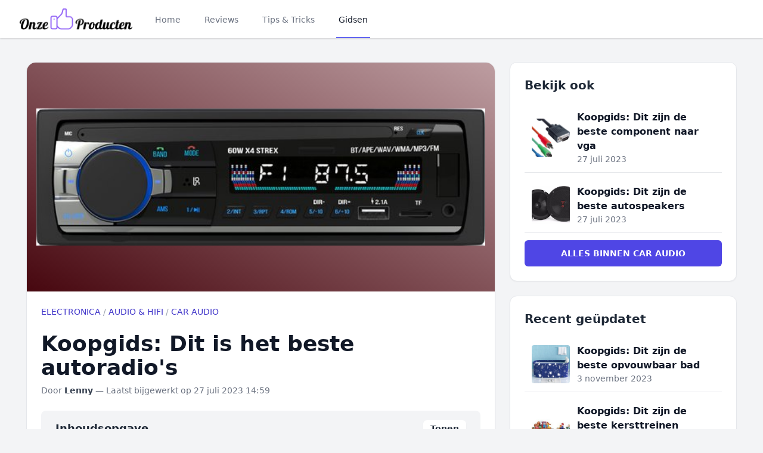

--- FILE ---
content_type: text/html; charset=utf-8
request_url: https://www.onze-top-producten.nl/categorieen/electronica/audio-hifi/car-audio/beste-autoradios~2081
body_size: 17727
content:
<!DOCTYPE html>
<html lang="nl">
<head>
    <meta charset="utf-8">
    <meta name="viewport" content="width=device-width, initial-scale=1">
    <meta name="tradetracker-site-verification" content="24718f7524caf6c7010c69d80d2632912df817b2" />
    <meta name="csrf-token" content="">
    <title>Beste van autoradio&#039;s 2026: de ultieme koopgids</title>

    <meta name="description" content="Er zijn verschillende Autoradio&amp;#039;s verkrijgbaar — meer dan 1739 stuks. Wij tonen je hier de 10 beste Autoradio&amp;#039;s volgens ons onderzoek.">
    <meta name="og:title" content="Beste van autoradio&amp;#039;s 2026: de ultieme koopgids">
    <meta name="og:image" content="https://www.onze-top-producten.nl/storage/1352754/168x51.jpg">
    <meta name="og:url" content="https://www.onze-top-producten.nl/categorieen/electronica/audio-hifi/car-audio/beste-autoradios~2081">
    <meta name="og:site_name" content="Onzetopproducten">
    <meta name="og:description" content="Er zijn verschillende Autoradio&amp;#039;s verkrijgbaar — meer dan 1739 stuks. Wij tonen je hier de 10 beste Autoradio&amp;#039;s volgens ons onderzoek.">
    <script type="application/ld+json">{"@context":"https://schema.org","@graph":[{"@type":"WebSite","url":"https://www.onze-top-producten.nl","name":"Onzetopproducten","inLanguage":"nl","@id":"https://www.onze-top-producten.nl/#website"},{"@type":"WebPage","url":"https://www.onze-top-producten.nl/categorieen/electronica/audio-hifi/car-audio/beste-autoradios~2081","name":"Koopgids: Dit is het beste autoradio's","isPartOf":["https://www.onze-top-producten.nl/#website"],"primaryImageOfPage":["https://www.onze-top-producten.nl/storage/1352755/550x168.jpg"],"datePublished":"2021-11-23T15:53:37+00:00","dateModified":"2026-01-19T00:55:01+00:00","author":"https://www.adviesjagers.nl/#/schema/person/9784e6c8872b7fb87e61be134b683d9c","breadcrumb":{"@type":"BreadcrumbList","itemListElement":[[{"@type":"ListItem","position":1,"item":{"@id":"https://www.onze-top-producten.nl/categorieen/electronica~3","name":"Electronica"}},{"@type":"ListItem","position":2,"item":{"@id":"https://www.onze-top-producten.nl/categorieen/electronica/audio-hifi~40","name":"Audio & Hifi"}},{"@type":"ListItem","position":3,"item":{"@id":"https://www.onze-top-producten.nl/categorieen/electronica/audio-hifi/car-audio~365","name":"Car audio"}}]]},"inLanguage":"nl","potentialAction":{"@type":"ReadAction","target":"https://www.onze-top-producten.nl/categorieen/electronica/audio-hifi/car-audio/beste-autoradios~2081"},"@id":"https://www.onze-top-producten.nl/categorieen/electronica/audio-hifi/car-audio/beste-autoradios~2081#main"}]}</script>
            <link rel="canonical" href="https://www.onze-top-producten.nl/categorieen/electronica/audio-hifi/car-audio/beste-autoradios~2081">
    
    <link rel="apple-touch-icon" sizes="57x57" href="/favicon/apple-icon-57x57.png">
    <link rel="apple-touch-icon" sizes="60x60" href="/favicon/apple-icon-60x60.png">
    <link rel="apple-touch-icon" sizes="72x72" href="/favicon/apple-icon-72x72.png">
    <link rel="apple-touch-icon" sizes="76x76" href="/favicon/apple-icon-76x76.png">
    <link rel="apple-touch-icon" sizes="114x114" href="/favicon/apple-icon-114x114.png">
    <link rel="apple-touch-icon" sizes="120x120" href="/favicon/apple-icon-120x120.png">
    <link rel="apple-touch-icon" sizes="144x144" href="/favicon/apple-icon-144x144.png">
    <link rel="apple-touch-icon" sizes="152x152" href="/favicon/apple-icon-152x152.png">
    <link rel="apple-touch-icon" sizes="180x180" href="/favicon/apple-icon-180x180.png">
    <link rel="icon" type="image/png" sizes="192x192" wire:navigate href="/favicon/android-icon-192x192.png">
    <link rel="icon" type="image/png" sizes="32x32" href="/favicon/favicon-32x32.png">
    <link rel="icon" type="image/png" sizes="96x96" href="/favicon/favicon-96x96.png">
    <link rel="icon" type="image/png" sizes="16x16" href="/favicon/favicon-16x16.png">
    <link rel="manifest" href="/favicon/manifest.json">
    <meta name="msapplication-TileColor" content="#ffffff">
    <meta name="msapplication-TileImage" content="/favicon/ms-icon-144x144.png">
    <meta name="theme-color" content="#ffffff">

    <link rel="preload" as="style" href="https://www.onze-top-producten.nl/build/assets/app.f6d10fe2.css" /><link rel="modulepreload" href="https://www.onze-top-producten.nl/build/assets/app.21bfb7a9.js" /><link rel="stylesheet" href="https://www.onze-top-producten.nl/build/assets/app.f6d10fe2.css" data-navigate-track="reload" /><script type="module" src="https://www.onze-top-producten.nl/build/assets/app.21bfb7a9.js" data-navigate-track="reload"></script>
            <!-- Privacy-friendly analytics by Plausible -->
        <script async src="https://plausible.io/js/pa-DAeQWHTUBlD7izsaCHXZe.js"></script>
        <script>
        window.plausible=window.plausible||function(){(plausible.q=plausible.q||[]).push(arguments)},plausible.init=plausible.init||function(i){plausible.o=i||{}};
        plausible.init()
        </script>
    </head>

<body class="font-sans font-normal bg-gray-100">
    <div class="bg-white shadow" x-data="{
    mobilemenuopen: false,
    showflyout: false
}">
    <div x-show="mobilemenuopen" class="fixed inset-0 z-40 flex lg:hidden" role="dialog" aria-modal="true" style="display: none">
        <div x-show="mobilemenuopen"
            x-transition:enter="transition-opacity ease-linear duration-300"
            x-transition:enter-start="opacity-0"
            x-transition:enter-end="opacity-100"
            x-transition:leave="transition-opacity ease-linear duration-300"
            x-transition:leave-start="opacity-100"
            x-transition:leave-end="opacity-0"
            class="fixed inset-0 bg-black bg-opacity-25"
            aria-hidden="true"></div>
        <div x-show="mobilemenuopen"
            x-transition:enter="transition ease-in-out duration-300 transform"
            x-transition:enter-start="-translate-x-full"
            x-transition:enter-end="translate-x-0"
            x-transition:leave="transition ease-in-out duration-300 transform"
            x-transition:leave-start="translate-x-0"
            x-transition:leave-end="-translate-x-full"
            class="relative flex flex-col w-full max-w-xs pb-12 overflow-y-auto bg-white shadow-xl">
            <div class="flex px-4 pt-5 pb-2">
                <button @click="mobilemenuopen = !mobilemenuopen" type="button"
                    class="inline-flex items-center justify-center p-2 -m-2 text-gray-400 rounded-md">
                    <span class="sr-only">Close menu</span>
                    <!-- Heroicon name: outline/x -->
                    <svg class="w-6 h-6" xmlns="http://www.w3.org/2000/svg" fill="none" viewBox="0 0 24 24"
                        stroke="currentColor" aria-hidden="true">
                        <path stroke-linecap="round" stroke-linejoin="round" stroke-width="2"
                            d="M6 18L18 6M6 6l12 12" />
                    </svg>
                </button>
            </div>

            <!-- Links -->
            <div class="mt-xl-2">
                <div id="tabs-1-panel-1" class="px-4 pt-10 pb-8 space-y-10" aria-labelledby="tabs-1-tab-1"
                    role="tabpanel" tabindex="0">
                    <div class="grid grid-cols-2 gap-x-4">
                                                    <div class="relative text-sm group">
                                <div
                                    class="overflow-hidden bg-gray-100 rounded-lg aspect-w-1 aspect-h-1 group-hover:opacity-75">
                                    <img src="https://www.onze-top-producten.nl/storage/1259069/168x113.jpg"
                                        alt="Verander je logeerkamer in een gezellige oase met deze stijlvolle ideeën voor logeerbedden."
                                        class="object-cover object-center">
                                </div>
                                <a wire:navigate href="https://www.onze-top-producten.nl/tips-en-tricks/verander-je-logeerkamer-in-een-gezellige-oase-met-deze-stijlvolle-ideeen-voor-logeerbedden-12" class="block mt-6 font-medium text-gray-900">
                                    <span class="absolute inset-0 z-10" aria-hidden="true"></span>
                                    Verander je logeerkamer in een gezellige oase met deze stijlvolle ideeën voor logeerbedden.
                                </a>
                                <p aria-hidden="true" class="mt-1">Lees nu!</p>
                            </div>
                                                    <div class="relative text-sm group">
                                <div
                                    class="overflow-hidden bg-gray-100 rounded-lg aspect-w-1 aspect-h-1 group-hover:opacity-75">
                                    <img src="https://www.onze-top-producten.nl/storage/1199163/168x140.jpg"
                                        alt="9 essentiele schilderstips"
                                        class="object-cover object-center">
                                </div>
                                <a wire:navigate href="https://www.onze-top-producten.nl/tips-en-tricks/9-essentiele-schilderstips-11" class="block mt-6 font-medium text-gray-900">
                                    <span class="absolute inset-0 z-10" aria-hidden="true"></span>
                                    9 essentiele schilderstips
                                </a>
                                <p aria-hidden="true" class="mt-1">Lees nu!</p>
                            </div>
                                            </div>

                    <div>
                        <ul role="list" class="flex flex-col mt-6 space-y-6">
                                                            <li class="flow-root">
                                    <a wire:navigate href="https://www.onze-top-producten.nl/categorieen/auto-motor~7650" class="block p-2 -m-2 font-medium text-gray-900">Auto &amp; Motor</a>
                                </li>
                                                            <li class="flow-root">
                                    <a wire:navigate href="https://www.onze-top-producten.nl/categorieen/baby~7" class="block p-2 -m-2 font-medium text-gray-900">Baby</a>
                                </li>
                                                            <li class="flow-root">
                                    <a wire:navigate href="https://www.onze-top-producten.nl/categorieen/beauty~7648" class="block p-2 -m-2 font-medium text-gray-900">Beauty</a>
                                </li>
                                                            <li class="flow-root">
                                    <a wire:navigate href="https://www.onze-top-producten.nl/categorieen/computer~4" class="block p-2 -m-2 font-medium text-gray-900">Computer</a>
                                </li>
                                                            <li class="flow-root">
                                    <a wire:navigate href="https://www.onze-top-producten.nl/categorieen/dier~12" class="block p-2 -m-2 font-medium text-gray-900">Dier</a>
                                </li>
                                                            <li class="flow-root">
                                    <a wire:navigate href="https://www.onze-top-producten.nl/categorieen/dvd~8649" class="block p-2 -m-2 font-medium text-gray-900">Dvd</a>
                                </li>
                                                            <li class="flow-root">
                                    <a wire:navigate href="https://www.onze-top-producten.nl/categorieen/electronica~3" class="block p-2 -m-2 font-medium text-gray-900">Electronica</a>
                                </li>
                                                            <li class="flow-root">
                                    <a wire:navigate href="https://www.onze-top-producten.nl/categorieen/erotiek~7649" class="block p-2 -m-2 font-medium text-gray-900">Erotiek</a>
                                </li>
                                                            <li class="flow-root">
                                    <a wire:navigate href="https://www.onze-top-producten.nl/categorieen/fietsen-accessoires~10947" class="block p-2 -m-2 font-medium text-gray-900">Fietsen &amp; Accessoires</a>
                                </li>
                                                            <li class="flow-root">
                                    <a wire:navigate href="https://www.onze-top-producten.nl/categorieen/games~2" class="block p-2 -m-2 font-medium text-gray-900">Games</a>
                                </li>
                                                            <li class="flow-root">
                                    <a wire:navigate href="https://www.onze-top-producten.nl/categorieen/gezondheid~10612" class="block p-2 -m-2 font-medium text-gray-900">Gezondheid</a>
                                </li>
                                                            <li class="flow-root">
                                    <a wire:navigate href="https://www.onze-top-producten.nl/categorieen/horloges-accessoires~8651" class="block p-2 -m-2 font-medium text-gray-900">Horloges Accessoires</a>
                                </li>
                                                            <li class="flow-root">
                                    <a wire:navigate href="https://www.onze-top-producten.nl/categorieen/huishouden~10948" class="block p-2 -m-2 font-medium text-gray-900">Huishouden</a>
                                </li>
                                                            <li class="flow-root">
                                    <a wire:navigate href="https://www.onze-top-producten.nl/categorieen/kamperen-en-outdoor~1" class="block p-2 -m-2 font-medium text-gray-900">Kamperen en Outdoor</a>
                                </li>
                                                            <li class="flow-root">
                                    <a wire:navigate href="https://www.onze-top-producten.nl/categorieen/kantoor-school~7647" class="block p-2 -m-2 font-medium text-gray-900">Kantoor &amp; school</a>
                                </li>
                                                            <li class="flow-root">
                                    <a wire:navigate href="https://www.onze-top-producten.nl/categorieen/kerstspullen~8468" class="block p-2 -m-2 font-medium text-gray-900">Kerstspullen</a>
                                </li>
                                                            <li class="flow-root">
                                    <a wire:navigate href="https://www.onze-top-producten.nl/categorieen/klussen~11" class="block p-2 -m-2 font-medium text-gray-900">Klussen</a>
                                </li>
                                                            <li class="flow-root">
                                    <a wire:navigate href="https://www.onze-top-producten.nl/categorieen/koken-en-tafelen~8" class="block p-2 -m-2 font-medium text-gray-900">Koken en tafelen</a>
                                </li>
                                                            <li class="flow-root">
                                    <a wire:navigate href="https://www.onze-top-producten.nl/categorieen/mooi-en-gezond~9" class="block p-2 -m-2 font-medium text-gray-900">Mooi en gezond</a>
                                </li>
                                                            <li class="flow-root">
                                    <a wire:navigate href="https://www.onze-top-producten.nl/categorieen/reisbagage-reisaccessoires~8469" class="block p-2 -m-2 font-medium text-gray-900">Reisbagage &amp; reisaccessoires</a>
                                </li>
                                                            <li class="flow-root">
                                    <a wire:navigate href="https://www.onze-top-producten.nl/categorieen/sieraden~8650" class="block p-2 -m-2 font-medium text-gray-900">Sieraden</a>
                                </li>
                                                            <li class="flow-root">
                                    <a wire:navigate href="https://www.onze-top-producten.nl/categorieen/speelgoed~5" class="block p-2 -m-2 font-medium text-gray-900">Speelgoed</a>
                                </li>
                                                            <li class="flow-root">
                                    <a wire:navigate href="https://www.onze-top-producten.nl/categorieen/sport~14" class="block p-2 -m-2 font-medium text-gray-900">Sport</a>
                                </li>
                                                            <li class="flow-root">
                                    <a wire:navigate href="https://www.onze-top-producten.nl/categorieen/tuin~10" class="block p-2 -m-2 font-medium text-gray-900">Tuin</a>
                                </li>
                                                            <li class="flow-root">
                                    <a wire:navigate href="https://www.onze-top-producten.nl/categorieen/wonen~13" class="block p-2 -m-2 font-medium text-gray-900">Wonen</a>
                                </li>
                                                    </ul>
                    </div>
                </div>

                <div class="px-4 py-6 space-y-6 border-t border-gray-200">
                    <div class="flow-root">
                        <a wire:navigate href="https://www.onze-top-producten.nl/reviews" class="block p-2 -m-2 font-medium text-gray-900">Reviews</a>
                    </div>
                </div>

                <div class="px-4 py-6 space-y-6 border-t border-gray-200">
                    <div class="flow-root">
                        <a wire:navigate href="https://www.onze-top-producten.nl/tips-en-tricks" class="block p-2 -m-2 font-medium text-gray-900">Tips &
                            Tricks</a>
                    </div>
                </div>
            </div>
        </div>
    </div>

    <header class="relative z-50 bg-white">
        <nav aria-label="Top" class="px-4 mx-auto max-w-7xl sm:px-6 lg:px-8">
            <div>
                <div class="flex items-center h-16" @click.outside="mobilemenuopen = false">
                    <!-- Mobile menu toggle, controls the 'mobilemenuopen' state. -->
                    <button @click="mobilemenuopen = !mobilemenuopen" type="button"
                        class="p-2 text-gray-400 bg-white rounded-md lg:hidden">
                        <span class="sr-only">Open menu</span>
                        <!-- Heroicon name: outline/menu -->
                        <svg class="w-6 h-6" xmlns="http://www.w3.org/2000/svg" fill="none" viewBox="0 0 24 24"
                            stroke="currentColor" aria-hidden="true">
                            <path stroke-linecap="round" stroke-linejoin="round" stroke-width="2"
                                d="M4 6h16M4 12h16M4 18h16" />
                        </svg>
                    </button>

                    <!-- Logo -->
                    <div class="flex mx-auto lg:mx-0">
                        <a wire:navigate href="https://www.onze-top-producten.nl">
                            <img class="w-48 h-auto" src="https://www.onze-top-producten.nl/img/logo.png" alt="Onzetopproducten">
                        </a>
                    </div>

                    <div class="hidden lg:ml-8 lg:block lg:self-stretch">
                        <div class="flex h-full">
                            <div class="flex space-x-8">
                                <a wire:navigate href="https://www.onze-top-producten.nl" class="inline-flex items-center px-1 pt-1 text-sm font-medium border-b-2 border-transparent text-gray-500 hover:border-gray-300 hover:text-gray-700">
                                    Home
                                </a>

                                <a wire:navigate href="https://www.onze-top-producten.nl/reviews" class="inline-flex items-center px-1 pt-1 text-sm font-medium border-b-2 border-transparent text-gray-500 hover:border-gray-300 hover:text-gray-700">
                                    Reviews
                                </a>

                                <a wire:navigate href="https://www.onze-top-producten.nl/tips-en-tricks" class="inline-flex items-center px-1 pt-1 text-sm font-medium border-b-2 border-transparent text-gray-500 hover:border-gray-300 hover:text-gray-700">
                                    Tips & Tricks
                                </a>

                                <a href="#" x-on:click="showflyout = !showflyout" class="inline-flex items-center px-1 pt-1 text-sm font-medium border-b-2 border-indigo-500 text-gray-900">
                                    Gidsen
                                </a>
                            </div>

                        </div>
                        <div
                            x-show="showflyout"
                            x-transition:enter="transition ease-out duration-200"
                            x-transition:enter-start="opacity-0 translate-y-1"
                            x-transition:enter-end="opacity-100 translate-y-0"
                            x-transition:leave="transition ease-in duration-150"
                            x-transition:leave-start="opacity-100 translate-y-0"
                            x-transition:leave-end="opacity-0 translate-y-1"
                            x-on:click.outside="showflyout = false" class="absolute inset-x-0 z-10 text-sm text-gray-500 border-t border-gray-300" style="display: none">
                            <div class="absolute inset-0 bg-white shadow top-1/2" aria-hidden="true"></div>

                            <div class="relative bg-white">
                                <div class="px-8 mx-auto max-w-7xl">
                                    <div class="grid grid-cols-2 py-16 gap-y-10 gap-x-8">
                                        <div class="grid grid-cols-2 col-start-2 gap-x-8">
                                                                                            <div class="relative text-base group sm:text-sm">
                                                    <div
                                                        class="overflow-hidden bg-gray-100 rounded-lg aspect-w-1 aspect-h-1 group-hover:opacity-75">
                                                        <img src="https://www.onze-top-producten.nl/storage/1259069/168x113.jpg"
                                                            alt="Verander je logeerkamer in een gezellige oase met deze stijlvolle ideeën voor logeerbedden."
                                                            class="object-cover object-center">
                                                    </div>
                                                    <a wire:navigate href="https://www.onze-top-producten.nl/tips-en-tricks/verander-je-logeerkamer-in-een-gezellige-oase-met-deze-stijlvolle-ideeen-voor-logeerbedden-12" class="block mt-6 font-medium text-gray-900">
                                                        <span class="absolute inset-0 z-10"
                                                            aria-hidden="true"></span>
                                                        Verander je logeerkamer in een gezellige oase met deze stijlvolle ideeën voor logeerbedden.
                                                    </a>
                                                    <p aria-hidden="true" class="mt-1">Lees meer</p>
                                                </div>
                                                                                            <div class="relative text-base group sm:text-sm">
                                                    <div
                                                        class="overflow-hidden bg-gray-100 rounded-lg aspect-w-1 aspect-h-1 group-hover:opacity-75">
                                                        <img src="https://www.onze-top-producten.nl/storage/1199163/168x140.jpg"
                                                            alt="9 essentiele schilderstips"
                                                            class="object-cover object-center">
                                                    </div>
                                                    <a wire:navigate href="https://www.onze-top-producten.nl/tips-en-tricks/9-essentiele-schilderstips-11" class="block mt-6 font-medium text-gray-900">
                                                        <span class="absolute inset-0 z-10"
                                                            aria-hidden="true"></span>
                                                        9 essentiele schilderstips
                                                    </a>
                                                    <p aria-hidden="true" class="mt-1">Lees meer</p>
                                                </div>
                                                                                    </div>
                                        <div class="grid grid-cols-3 row-start-1 text-sm gap-y-10 gap-x-8">
                                                                                            <ul role="list" aria-labelledby="Clothing-heading" class="col-span-1 mt-6 space-y-6 sm:mt-4 sm:space-y-4 ">
                                                                                                            <li class="flex">
                                                            <a wire:navigate href="https://www.onze-top-producten.nl/categorieen/auto-motor~7650" class="inline-flex items-center py-1 font-medium text-gray-500 border-b-2 border-transparent hover:border-gray-300 hover:text-gray-800">
                                                                Auto &amp; Motor
                                                            </a>
                                                        </li>
                                                                                                            <li class="flex">
                                                            <a wire:navigate href="https://www.onze-top-producten.nl/categorieen/baby~7" class="inline-flex items-center py-1 font-medium text-gray-500 border-b-2 border-transparent hover:border-gray-300 hover:text-gray-800">
                                                                Baby
                                                            </a>
                                                        </li>
                                                                                                            <li class="flex">
                                                            <a wire:navigate href="https://www.onze-top-producten.nl/categorieen/beauty~7648" class="inline-flex items-center py-1 font-medium text-gray-500 border-b-2 border-transparent hover:border-gray-300 hover:text-gray-800">
                                                                Beauty
                                                            </a>
                                                        </li>
                                                                                                            <li class="flex">
                                                            <a wire:navigate href="https://www.onze-top-producten.nl/categorieen/computer~4" class="inline-flex items-center py-1 font-medium text-gray-500 border-b-2 border-transparent hover:border-gray-300 hover:text-gray-800">
                                                                Computer
                                                            </a>
                                                        </li>
                                                                                                            <li class="flex">
                                                            <a wire:navigate href="https://www.onze-top-producten.nl/categorieen/dier~12" class="inline-flex items-center py-1 font-medium text-gray-500 border-b-2 border-transparent hover:border-gray-300 hover:text-gray-800">
                                                                Dier
                                                            </a>
                                                        </li>
                                                                                                            <li class="flex">
                                                            <a wire:navigate href="https://www.onze-top-producten.nl/categorieen/dvd~8649" class="inline-flex items-center py-1 font-medium text-gray-500 border-b-2 border-transparent hover:border-gray-300 hover:text-gray-800">
                                                                Dvd
                                                            </a>
                                                        </li>
                                                                                                            <li class="flex">
                                                            <a wire:navigate href="https://www.onze-top-producten.nl/categorieen/electronica~3" class="inline-flex items-center py-1 font-medium text-gray-500 border-b-2 border-transparent hover:border-gray-300 hover:text-gray-800">
                                                                Electronica
                                                            </a>
                                                        </li>
                                                                                                            <li class="flex">
                                                            <a wire:navigate href="https://www.onze-top-producten.nl/categorieen/erotiek~7649" class="inline-flex items-center py-1 font-medium text-gray-500 border-b-2 border-transparent hover:border-gray-300 hover:text-gray-800">
                                                                Erotiek
                                                            </a>
                                                        </li>
                                                                                                            <li class="flex">
                                                            <a wire:navigate href="https://www.onze-top-producten.nl/categorieen/fietsen-accessoires~10947" class="inline-flex items-center py-1 font-medium text-gray-500 border-b-2 border-transparent hover:border-gray-300 hover:text-gray-800">
                                                                Fietsen &amp; Accessoires
                                                            </a>
                                                        </li>
                                                                                                    </ul>
                                                                                            <ul role="list" aria-labelledby="Clothing-heading" class="col-span-1 mt-6 space-y-6 sm:mt-4 sm:space-y-4 ">
                                                                                                            <li class="flex">
                                                            <a wire:navigate href="https://www.onze-top-producten.nl/categorieen/games~2" class="inline-flex items-center py-1 font-medium text-gray-500 border-b-2 border-transparent hover:border-gray-300 hover:text-gray-800">
                                                                Games
                                                            </a>
                                                        </li>
                                                                                                            <li class="flex">
                                                            <a wire:navigate href="https://www.onze-top-producten.nl/categorieen/gezondheid~10612" class="inline-flex items-center py-1 font-medium text-gray-500 border-b-2 border-transparent hover:border-gray-300 hover:text-gray-800">
                                                                Gezondheid
                                                            </a>
                                                        </li>
                                                                                                            <li class="flex">
                                                            <a wire:navigate href="https://www.onze-top-producten.nl/categorieen/horloges-accessoires~8651" class="inline-flex items-center py-1 font-medium text-gray-500 border-b-2 border-transparent hover:border-gray-300 hover:text-gray-800">
                                                                Horloges Accessoires
                                                            </a>
                                                        </li>
                                                                                                            <li class="flex">
                                                            <a wire:navigate href="https://www.onze-top-producten.nl/categorieen/huishouden~10948" class="inline-flex items-center py-1 font-medium text-gray-500 border-b-2 border-transparent hover:border-gray-300 hover:text-gray-800">
                                                                Huishouden
                                                            </a>
                                                        </li>
                                                                                                            <li class="flex">
                                                            <a wire:navigate href="https://www.onze-top-producten.nl/categorieen/kamperen-en-outdoor~1" class="inline-flex items-center py-1 font-medium text-gray-500 border-b-2 border-transparent hover:border-gray-300 hover:text-gray-800">
                                                                Kamperen en Outdoor
                                                            </a>
                                                        </li>
                                                                                                            <li class="flex">
                                                            <a wire:navigate href="https://www.onze-top-producten.nl/categorieen/kantoor-school~7647" class="inline-flex items-center py-1 font-medium text-gray-500 border-b-2 border-transparent hover:border-gray-300 hover:text-gray-800">
                                                                Kantoor &amp; school
                                                            </a>
                                                        </li>
                                                                                                            <li class="flex">
                                                            <a wire:navigate href="https://www.onze-top-producten.nl/categorieen/kerstspullen~8468" class="inline-flex items-center py-1 font-medium text-gray-500 border-b-2 border-transparent hover:border-gray-300 hover:text-gray-800">
                                                                Kerstspullen
                                                            </a>
                                                        </li>
                                                                                                            <li class="flex">
                                                            <a wire:navigate href="https://www.onze-top-producten.nl/categorieen/klussen~11" class="inline-flex items-center py-1 font-medium text-gray-500 border-b-2 border-transparent hover:border-gray-300 hover:text-gray-800">
                                                                Klussen
                                                            </a>
                                                        </li>
                                                                                                    </ul>
                                                                                            <ul role="list" aria-labelledby="Clothing-heading" class="col-span-1 mt-6 space-y-6 sm:mt-4 sm:space-y-4 ">
                                                                                                            <li class="flex">
                                                            <a wire:navigate href="https://www.onze-top-producten.nl/categorieen/koken-en-tafelen~8" class="inline-flex items-center py-1 font-medium text-gray-500 border-b-2 border-transparent hover:border-gray-300 hover:text-gray-800">
                                                                Koken en tafelen
                                                            </a>
                                                        </li>
                                                                                                            <li class="flex">
                                                            <a wire:navigate href="https://www.onze-top-producten.nl/categorieen/mooi-en-gezond~9" class="inline-flex items-center py-1 font-medium text-gray-500 border-b-2 border-transparent hover:border-gray-300 hover:text-gray-800">
                                                                Mooi en gezond
                                                            </a>
                                                        </li>
                                                                                                            <li class="flex">
                                                            <a wire:navigate href="https://www.onze-top-producten.nl/categorieen/reisbagage-reisaccessoires~8469" class="inline-flex items-center py-1 font-medium text-gray-500 border-b-2 border-transparent hover:border-gray-300 hover:text-gray-800">
                                                                Reisbagage &amp; reisaccessoires
                                                            </a>
                                                        </li>
                                                                                                            <li class="flex">
                                                            <a wire:navigate href="https://www.onze-top-producten.nl/categorieen/sieraden~8650" class="inline-flex items-center py-1 font-medium text-gray-500 border-b-2 border-transparent hover:border-gray-300 hover:text-gray-800">
                                                                Sieraden
                                                            </a>
                                                        </li>
                                                                                                            <li class="flex">
                                                            <a wire:navigate href="https://www.onze-top-producten.nl/categorieen/speelgoed~5" class="inline-flex items-center py-1 font-medium text-gray-500 border-b-2 border-transparent hover:border-gray-300 hover:text-gray-800">
                                                                Speelgoed
                                                            </a>
                                                        </li>
                                                                                                            <li class="flex">
                                                            <a wire:navigate href="https://www.onze-top-producten.nl/categorieen/sport~14" class="inline-flex items-center py-1 font-medium text-gray-500 border-b-2 border-transparent hover:border-gray-300 hover:text-gray-800">
                                                                Sport
                                                            </a>
                                                        </li>
                                                                                                            <li class="flex">
                                                            <a wire:navigate href="https://www.onze-top-producten.nl/categorieen/tuin~10" class="inline-flex items-center py-1 font-medium text-gray-500 border-b-2 border-transparent hover:border-gray-300 hover:text-gray-800">
                                                                Tuin
                                                            </a>
                                                        </li>
                                                                                                            <li class="flex">
                                                            <a wire:navigate href="https://www.onze-top-producten.nl/categorieen/wonen~13" class="inline-flex items-center py-1 font-medium text-gray-500 border-b-2 border-transparent hover:border-gray-300 hover:text-gray-800">
                                                                Wonen
                                                            </a>
                                                        </li>
                                                                                                    </ul>
                                                                                    </div>
                                    </div>
                                </div>
                            </div>
                        </div>
                    </div>
                </div>
            </div>
        </nav>
    </header>
</div>

    <div x-data="{ imgModal: false, shopModal: false, suppliers: [], imgModalSrc : '', imgModalDesc : '', product_id: null, category_id: null}"
        @img-modal.window="imgModal = true; imgModalSrc = $event.detail.imgModalSrc; imgModalDesc = $event.detail.imgModalDesc;"
        @shop-modal.window="shopModal = true; product_id = $event.detail.product_id; category_id = $event.detail.category_id; suppliers = $event.detail.suppliers; console.log($event.detail)">
        <template x-if="imgModal">
            <div x-transition:enter="transition-opacity ease-linear duration-500"
            x-transition:enter-start="opacity-0"
            x-transition:enter-end="opacity-100"
            x-transition:leave="transition-opacity ease-linear duration-500"
            x-transition:leave-start="opacity-100"
            x-transition:leave-end="opacity-0"
                class="fixed inset-0 z-50 flex items-center justify-center w-full p-2 overflow-hidden bg-black bg-opacity-75 h-100"
                x-on:click="imgModal = false; imgModalSrc = ''; imgModalDesc = '';">
                <div class="flex flex-col justify-center max-w-3xl max-h-full overflow-auto">
                    <div class="z-50">
                        <button x-on:click="imgModal = false; imgModalSrc = ''; imgModalDesc = '';" class="float-right pt-2 pr-2 outline-none focus:outline-none">
                            <svg class="text-white fill-current " xmlns="http://www.w3.org/2000/svg" width="24" height="24"
                                viewBox="0 0 18 18">
                                <path
                                    d="M14.53 4.53l-1.06-1.06L9 7.94 4.53 3.47 3.47 4.53 7.94 9l-4.47 4.47 1.06 1.06L9 10.06l4.47 4.47 1.06-1.06L10.06 9z">
                                </path>
                            </svg>
                        </button>
                    </div>

                    <div class="p-2">
                        <img :alt="imgModalSrc" class="object-contain h-1/2-screen" :src="imgModalSrc">
                        <p x-text="imgModalDesc" class="mt-3 text-center text-white"></p>
                    </div>
                </div>
            </div>
        </template>
        <template x-if="shopModal">
            <div class="fixed inset-0 z-10 overflow-y-auto"  aria-labelledby="modal-title" role="dialog" aria-modal="true">
                <div class="flex items-end justify-center min-h-screen px-4 pt-4 pb-20 text-center sm:block sm:p-0">
                    <div class="fixed inset-0 transition-opacity bg-gray-500 bg-opacity-75" x-on:click="shopModal = false; suppliers = []; product_id = null; category_id = null;" aria-hidden="true"
                        x-transition:enter="ease-out duration-300"
                        x-transition:enter-start="opacity-0"
                        x-transition:enter-end="opacity-100"
                        x-transition:leave="ease-in duration-200"
                        x-transition:leave-start="opacity-100"
                        x-transition:leave-end="opacity-0"></div>
                    <span class="hidden sm:inline-block sm:align-middle sm:h-screen" aria-hidden="true">&#8203;</span>

                    <div class="inline-block px-4 pt-5 pb-4 overflow-hidden text-left align-bottom transition-all transform bg-white rounded-lg shadow-xl sm:my-8 sm:align-middle sm:max-w-2xl sm:w-full sm:p-6"
                        x-transition:enter="ease-out duration-300"
                        x-transition:enter-start="opacity-0 translate-y-4 sm:translate-y-0 sm:scale-95"
                        x-transition:enter-end="opacity-100 translate-y-0 sm:scale-100"
                        x-transition:leave="ease-in duration-200"
                        x-transition:leave-start="opacity-100 translate-y-0 sm:scale-100"
                        x-transition:leave-end="opacity-0 translate-y-4 sm:translate-y-0 sm:scale-95">
                            <div class="absolute top-0 right-0 hidden pt-4 pr-4 sm:block">
                                <button x-on:click="shopModal = false; suppliers = []; product_id = null; category_id = null;"  type="button" class="text-gray-400 bg-white rounded-md hover:text-gray-500 focus:outline-none focus:ring-2 focus:ring-offset-2 focus:ring-indigo-500">
                                    <span class="sr-only">Close</span>
                                    <!-- Heroicon name: outline/x -->
                                    <svg class="w-6 h-6" xmlns="http://www.w3.org/2000/svg" fill="none" viewBox="0 0 24 24" stroke="currentColor" aria-hidden="true">
                                    <path stroke-linecap="round" stroke-linejoin="round" stroke-width="2" d="M6 18L18 6M6 6l12 12" />
                                    </svg>
                                </button>
                            </div>
                        <div class="sm:flex sm:items-start">
                            <div class="w-full mt-3 text-center sm:mt-0 sm:ml-4 sm:text-left">
                                <p class="text-lg font-medium leading-6 text-gray-900" id="modal-title">Meer aanbieders </p>
                                <div class="flow-root mt-2">
                                    <ul role="list">
                                        <template x-for="supplier in suppliers" :key="`supplier_`+supplier.id" >
                                            <li class="py-4">
                                              <div class="flex items-center space-x-4">
                                                <div class="flex-shrink-0">
                                                  <img class="w-16 h-16" :src="supplier.logo_url" :alt="supplier.name">
                                                </div>
                                                <div class="flex-1 min-w-0">
                                                    <p class="text-sm font-medium text-gray-900 truncate" x-text="supplier.name"></p>
                                                    <p class="text-sm text-gray-500 truncate">
                                                        <a :href="supplier.url" x-text="supplier.url"></a>
                                                    </p>
                                                </div>
                                                <div class="flex-1 min-w-0">
                                                    <p class="mt-2 ml-2 text-2xl text-red-600 underline font-base sm:mt-0" x-text="supplier.price"></p>
                                                </div>
                                                <div>
                                                    <a target="_blank" :href="`/clickout/`+category_id+`/`+product_id+`/supplier/`+supplier.id" class="flex w-full px-8 py-3 text-base font-medium text-center text-white border border-transparent rounded bg-otp-button hover:bg-otp-button-dark md:py-0 md:text-lg md:px-4">
                                                        Check de prijs
                                                    </a>
                                                </div>
                                              </div>
                                            </li>
                                        </template>
                                    </ul>
                                </div>
                            </div>
                        </div>
                    </div>
                </div>
            </div>
        </template>

        <main class="py-10">
            <div class="mx-auto max-w-7xl sm:px-6 lg:px-8">
                <div class="px-4 sm:px-0">
                    <!-- Page Container -->
    <main class="container flex flex-wrap pb-10 mx-auto text-gray-800 sm:pb-16">
        <!-- Main content -->
        <section class="w-full px-3 md:w-2/3">
            <article
                class="flex flex-col overflow-hidden transition-all duration-200 bg-white border shadow-sm rounded-2xl hover:shadow-md"
                itemscope itemtype="https://schema.org/ItemList">
                <!-- Category Banner -->
                <a href="https://www.onze-top-producten.nl/categorieen/electronica/audio-hifi/car-audio/beste-autoradios~2081" wire:navigate
                    class="flex items-center justify-center w-full p-4 transition-opacity duration-300 h-96 hover:opacity-80"
                    style="background: linear-gradient(to top right, #47070f, #bd9da1);">
                    <img src="https://www.onze-top-producten.nl/storage/1352755/550x168.jpg" alt="Beste Autoradio&#039;s"
                        class="object-contain h-56 sm:h-64 md:h-72" loading="lazy" itemprop="image" />
                </a>

                <!-- Category Description -->
                <div class="flex flex-col p-6 space-y-6">
                    <!-- Breadcrumb -->
                    <nav aria-label="Breadcrumb" class="text-sm font-medium text-indigo-700 uppercase">
                                                    <a wire:navigate href="https://www.onze-top-producten.nl/categorieen/electronica~3"
                                class="hover:underline">Electronica</a>
                                                            <span class="text-gray-400"> / </span>
                                                                                <a wire:navigate href="https://www.onze-top-producten.nl/categorieen/electronica/audio-hifi~40"
                                class="hover:underline">Audio &amp; Hifi</a>
                                                            <span class="text-gray-400"> / </span>
                                                                                <a wire:navigate href="https://www.onze-top-producten.nl/categorieen/electronica/audio-hifi/car-audio~365"
                                class="hover:underline">Car audio</a>
                                                                        </nav>

                    <!-- Page Title -->
                    <header>
                        <h1 id="main" class="pb-2 text-3xl font-extrabold text-gray-900 sm:text-4xl"
                            itemprop="name">
                            Koopgids: Dit is het beste autoradio&#039;s
                        </h1>
                        <p class="text-sm text-gray-500">
                            Door <span class="font-semibold text-gray-700">Lenny</span> — Laatst bijgewerkt op
                            <time datetime="2023-07-27">
                                27 juli 2023 14:59
                            </time>
                        </p>
                    </header>

                    <!-- Intro Content -->
                    
                    <!-- Inhoudsopgave -->
                    <div class="overflow-hidden transition-all bg-gray-100 rounded-lg" x-data="{ open: false }">
                        <button @click="open = !open"
                            class="flex items-center justify-between w-full px-6 py-4 text-left transition-colors duration-200 hover:bg-gray-50">
                            <h2 class="text-lg font-bold">Inhoudsopgave</h2>
                            <span class="px-3 py-1 text-sm font-semibold bg-white rounded-md shadow-sm"
                                x-text="open ? 'Sluiten' : 'Tonen'">
                            </span>
                        </button>

                        <nav x-ref="toc"
                            x-bind:style="open ? 'max-height:' + $refs.toc.scrollHeight + 'px' : 'max-height: 0px'"
                            class="overflow-hidden transition-all duration-500 bg-white">
                            <ul class="px-8 py-6 space-y-2 text-indigo-700 list-decimal list-inside">
                                <li><a href="#main" class="text-gray-700 hover:underline">Overzicht</a></li>
                                <li><a href="#section-algemeen" class="text-gray-700 hover:underline">Onze algemene
                                        topper</a></li>
                                                                <li><a href="#section-prijs" class="text-gray-700 hover:underline">Prijs topper</a></li>
                                <li><a href="#populaire-merken" class="text-gray-700 hover:underline">Populaire
                                        merken</a></li>
                                <li><a href="#section-rating" class="text-gray-700 hover:underline">Rating topper</a>
                                </li>
                                <li><a href="#about" class="text-gray-700 hover:underline">Onderzoeksmethode</a></li>
                                <li><a href="#alternatieven" class="text-gray-700 hover:underline">Alternatieven</a>
                                </li>
                                <li><a href="#prijsklassen" class="text-gray-700 hover:underline">Prijsniveaus</a></li>
                            </ul>
                        </nav>
                    </div>

                    <!-- General Top Product -->
                    <h2 id="section-algemeen" class="pt-5 pb-1 text-2xl font-bold">Beste Autoradio&#039;s: onze algemene topper</h2>
<h3 class="pb-3 text-base text-gray-700">Strex Autoradio met Bluetooth voor alle auto&#039;s - USB, AUX en Handsfree - Afstandsbediening - Enkel DIN Auto Radio met Ingebouwde Microfoon</h3>
<div class="my-5 bg-white border-t border-b border-gray-200 shadow-sm sm:rounded-lg sm:border">
    <ul role="list" class="divide-y divide-gray-200">
        <li class="p-4 sm:p-6">

            <div class="flex items-center sm:items-start">
                <div class="absolute -mt-12 -ml-5 transform -translate-y-5 sm:mt-0">
                    <a href="https://www.onze-top-producten.nl/clickout/2081/11366/product" title="Strex Autoradio met Bluetooth voor alle auto&#039;s - USB, AUX en Handsfree - Afstandsbediening - Enkel DIN Auto Radio met Ingebouwde Microfoon">
                        <div class="z-10 flex items-center justify-center w-auto h-12 px-3 text-xl font-bold text-indigo-600 bg-gray-100 border-2 border-indigo-600 rounded-full shadow-xl">
                            Algemeen
                        </div>
                    </a>
                </div>

                <div x-data
                    x-on:click="$dispatch('img-modal', {imgModalSrc: 'https://www.onze-top-producten.nl/storage/1352755/550x168.jpg', imgModalDesc: 'Strex Autoradio met Bluetooth voor alle autos - USB, AUX en Handsfree - Afstandsbediening - Enkel DIN Auto Radio met Ingebouwde Microfoon' })"
                    class="cursor-pointer">
                    <div
                    class="flex justify-center w-20 h-20 sm:w-40 sm:h-40">
                        <img src="https://www.onze-top-producten.nl/storage/1352754/168x51.jpg"
                            loading="lazy"
                            alt="Strex Autoradio met Bluetooth voor alle auto&#039;s - USB, AUX en Handsfree - Afstandsbediening - Enkel DIN Auto Radio met Ingebouwde Microfoon"
                            class="object-contain h-full">
                    </div>
                </div>

                <div class="flex-1 ml-6 text-sm">
                    <div class="font-medium text-gray-900 sm:flex sm:justify-between">
                        <a href="https://www.onze-top-producten.nl/clickout/2081/11366/product" title="Strex Autoradio met Bluetooth voor alle auto&#039;s - USB, AUX en Handsfree - Afstandsbediening - Enkel DIN Auto Radio met Ingebouwde Microfoon">
                            <h4>
                                Strex Autoradio met Bluetooth voor alle auto&#039;s - USB, AUX en Handsfree - Afstandsbediening - Enkel DIN Auto Radio met Ingebouwde Microfoon
                            </h4>
                        </a>

                        <p class="mt-2 ml-2 text-2xl text-red-600 underline font-base sm:mt-0">
                            € 27,95
                        </p>
                    </div>
                    <p class="hidden max-w-xs text-gray-500 break-words sm:max-w-md sm:block sm:mt-2">
                        Een nieuwe autoradio met alles erop en eraan? De Strex auto radio maakt jouw muzikale dromen waar. Speel je favoriete afspeellijsten af middels blueto...

                        <a
                            target="_blank"
                            rel="nofollow noopener noreferrer"
                            href="https://www.onze-top-producten.nl/clickout/2081/11366/product"
                            class="italic text-blue-500 underline">
                            lees meer op de webshop
                        </a>
                    </p>
                </div>
            </div>

            <div class="mt-6 sm:flex sm:justify-between">
                <div class="flex items-center">
                    <div class="flex">
                        
                                                                                    <svg class="w-5 h-5 text-yellow-500" xmlns="http://www.w3.org/2000/svg" viewBox="0 0 24 24" fill="currentColor" aria-hidden="true" data-slot="icon">
  <path fill-rule="evenodd" d="M10.788 3.21c.448-1.077 1.976-1.077 2.424 0l2.082 5.006 5.404.434c1.164.093 1.636 1.545.749 2.305l-4.117 3.527 1.257 5.273c.271 1.136-.964 2.033-1.96 1.425L12 18.354 7.373 21.18c-.996.608-2.231-.29-1.96-1.425l1.257-5.273-4.117-3.527c-.887-.76-.415-2.212.749-2.305l5.404-.434 2.082-5.005Z" clip-rule="evenodd"/>
</svg>                                                            <svg class="w-5 h-5 text-yellow-500" xmlns="http://www.w3.org/2000/svg" viewBox="0 0 24 24" fill="currentColor" aria-hidden="true" data-slot="icon">
  <path fill-rule="evenodd" d="M10.788 3.21c.448-1.077 1.976-1.077 2.424 0l2.082 5.006 5.404.434c1.164.093 1.636 1.545.749 2.305l-4.117 3.527 1.257 5.273c.271 1.136-.964 2.033-1.96 1.425L12 18.354 7.373 21.18c-.996.608-2.231-.29-1.96-1.425l1.257-5.273-4.117-3.527c-.887-.76-.415-2.212.749-2.305l5.404-.434 2.082-5.005Z" clip-rule="evenodd"/>
</svg>                                                            <svg class="w-5 h-5 text-yellow-500" xmlns="http://www.w3.org/2000/svg" viewBox="0 0 24 24" fill="currentColor" aria-hidden="true" data-slot="icon">
  <path fill-rule="evenodd" d="M10.788 3.21c.448-1.077 1.976-1.077 2.424 0l2.082 5.006 5.404.434c1.164.093 1.636 1.545.749 2.305l-4.117 3.527 1.257 5.273c.271 1.136-.964 2.033-1.96 1.425L12 18.354 7.373 21.18c-.996.608-2.231-.29-1.96-1.425l1.257-5.273-4.117-3.527c-.887-.76-.415-2.212.749-2.305l5.404-.434 2.082-5.005Z" clip-rule="evenodd"/>
</svg>                            
                                                                                                <svg class="w-5 h-5 text-gray-400" xmlns="http://www.w3.org/2000/svg" viewBox="0 0 24 24" fill="currentColor" aria-hidden="true" data-slot="icon">
  <path fill-rule="evenodd" d="M10.788 3.21c.448-1.077 1.976-1.077 2.424 0l2.082 5.006 5.404.434c1.164.093 1.636 1.545.749 2.305l-4.117 3.527 1.257 5.273c.271 1.136-.964 2.033-1.96 1.425L12 18.354 7.373 21.18c-.996.608-2.231-.29-1.96-1.425l1.257-5.273-4.117-3.527c-.887-.76-.415-2.212.749-2.305l5.404-.434 2.082-5.005Z" clip-rule="evenodd"/>
</svg>                                                                    <svg class="w-5 h-5 text-gray-400" xmlns="http://www.w3.org/2000/svg" viewBox="0 0 24 24" fill="currentColor" aria-hidden="true" data-slot="icon">
  <path fill-rule="evenodd" d="M10.788 3.21c.448-1.077 1.976-1.077 2.424 0l2.082 5.006 5.404.434c1.164.093 1.636 1.545.749 2.305l-4.117 3.527 1.257 5.273c.271 1.136-.964 2.033-1.96 1.425L12 18.354 7.373 21.18c-.996.608-2.231-.29-1.96-1.425l1.257-5.273-4.117-3.527c-.887-.76-.415-2.212.749-2.305l5.404-.434 2.082-5.005Z" clip-rule="evenodd"/>
</svg>                                                                                                        </div>

                    <a
                        target="_blank"
                        rel="nofollow noopener noreferrer"
                        href="https://www.onze-top-producten.nl/clickout/2081/11366/seller"
                        class="ml-2 text-sm font-medium text-gray-500">
                        Verkoop door <span class="underline">Strex Official Store</span>
                    </a>
                </div>

                <div
                    class="flex items-center pt-4 mt-6 space-x-4 text-sm font-medium border-t border-gray-200 divide-x divide-gray-200 sm:mt-0 sm:ml-4 sm:border-none sm:pt-0">
                    <div class="flex flex-col justify-center flex-1 pl-4">
                        <a href="https://www.onze-top-producten.nl/clickout/2081/11366"
                            target="_blank"
                            rel="nofollow noopener noreferrer"
                            class="flex w-full px-8 py-3 text-base font-medium text-center text-white border border-transparent rounded bg-otp-button hover:bg-otp-button-dark md:py-2 md:text-lg md:px-8">
                            Check de laagste prijs
                        </a>

                                            </div>
                </div>
            </div>
        </li>
    </ul>
</div>

<p class="pb-3">
     Een nieuwe autoradio met alles erop en eraan? De Strex auto radio maakt jouw muzikale dromen waar. Speel je favoriete afspeellijsten af middels bluetooth, geniet van kraakhelder geluid via FM radio en laad je telefoon op met de USB poort. Vanaf nu k...

    <span class="italic text-blue-500 underline">
        <a target="_blank" rel="nofollow noopener noreferrer"href="https://www.onze-top-producten.nl/clickout/2081/11366/product">lees meer op de webshop</a>
    </span>
</b>

                    <!-- Main Content -->
                    
                    <!-- Price Topper -->
                    <h2 id="section-prijs" class="pt-5 pb-1 text-2xl font-bold">Beste Autoradio&#039;s: onze prijs topper</h2>
<h3 class="pb-3 text-base text-gray-700">Achaté Autoradio met Bluetooth voor alle auto&#039;s – FM Radio, AUX, USB en SD – Handsfree Bellen</h3>
<div class="my-5 bg-white border-t border-b border-gray-200 shadow-sm sm:rounded-lg sm:border">
    <ul role="list" class="divide-y divide-gray-200">
        <li class="p-4 sm:p-6">

            <div class="flex items-center sm:items-start">
                <div class="absolute -mt-12 -ml-5 transform -translate-y-5 sm:mt-0">
                    <a href="https://www.onze-top-producten.nl/clickout/2081/11367/product" title="Achaté Autoradio met Bluetooth voor alle auto&#039;s – FM Radio, AUX, USB en SD – Handsfree Bellen">
                        <div class="z-10 flex items-center justify-center w-auto h-12 px-3 text-xl font-bold text-indigo-600 bg-gray-100 border-2 border-indigo-600 rounded-full shadow-xl">
                            Prijs
                        </div>
                    </a>
                </div>

                <div x-data
                    x-on:click="$dispatch('img-modal', {imgModalSrc: 'https://www.onze-top-producten.nl/storage/1352757/550x166.jpg', imgModalDesc: 'Achaté Autoradio met Bluetooth voor alle autos – FM Radio, AUX, USB en SD – Handsfree Bellen' })"
                    class="cursor-pointer">
                    <div
                    class="flex justify-center w-20 h-20 sm:w-40 sm:h-40">
                        <img src="https://www.onze-top-producten.nl/storage/1352756/168x50.jpg"
                            loading="lazy"
                            alt="Achaté Autoradio met Bluetooth voor alle auto&#039;s – FM Radio, AUX, USB en SD – Handsfree Bellen"
                            class="object-contain h-full">
                    </div>
                </div>

                <div class="flex-1 ml-6 text-sm">
                    <div class="font-medium text-gray-900 sm:flex sm:justify-between">
                        <a href="https://www.onze-top-producten.nl/clickout/2081/11367/product" title="Achaté Autoradio met Bluetooth voor alle auto&#039;s – FM Radio, AUX, USB en SD – Handsfree Bellen">
                            <h4>
                                Achaté Autoradio met Bluetooth voor alle auto&#039;s – FM Radio, AUX, USB en SD – Handsfree Bellen
                            </h4>
                        </a>

                        <p class="mt-2 ml-2 text-2xl text-red-600 underline font-base sm:mt-0">
                            € 22,95
                        </p>
                    </div>
                    <p class="hidden max-w-xs text-gray-500 break-words sm:max-w-md sm:block sm:mt-2">
                        Luister onderweg naar jouw favoriete muziek met deze Autoradio met Bluetooth van Achaté. De universele autoradio kan geïnstalleerd worden in alle auto...

                        <a
                            target="_blank"
                            rel="nofollow noopener noreferrer"
                            href="https://www.onze-top-producten.nl/clickout/2081/11367/product"
                            class="italic text-blue-500 underline">
                            lees meer op de webshop
                        </a>
                    </p>
                </div>
            </div>

            <div class="mt-6 sm:flex sm:justify-between">
                <div class="flex items-center">
                    <div class="flex">
                        
                                                                                    <svg class="w-5 h-5 text-yellow-500" xmlns="http://www.w3.org/2000/svg" viewBox="0 0 24 24" fill="currentColor" aria-hidden="true" data-slot="icon">
  <path fill-rule="evenodd" d="M10.788 3.21c.448-1.077 1.976-1.077 2.424 0l2.082 5.006 5.404.434c1.164.093 1.636 1.545.749 2.305l-4.117 3.527 1.257 5.273c.271 1.136-.964 2.033-1.96 1.425L12 18.354 7.373 21.18c-.996.608-2.231-.29-1.96-1.425l1.257-5.273-4.117-3.527c-.887-.76-.415-2.212.749-2.305l5.404-.434 2.082-5.005Z" clip-rule="evenodd"/>
</svg>                                                            <svg class="w-5 h-5 text-yellow-500" xmlns="http://www.w3.org/2000/svg" viewBox="0 0 24 24" fill="currentColor" aria-hidden="true" data-slot="icon">
  <path fill-rule="evenodd" d="M10.788 3.21c.448-1.077 1.976-1.077 2.424 0l2.082 5.006 5.404.434c1.164.093 1.636 1.545.749 2.305l-4.117 3.527 1.257 5.273c.271 1.136-.964 2.033-1.96 1.425L12 18.354 7.373 21.18c-.996.608-2.231-.29-1.96-1.425l1.257-5.273-4.117-3.527c-.887-.76-.415-2.212.749-2.305l5.404-.434 2.082-5.005Z" clip-rule="evenodd"/>
</svg>                                                            <svg class="w-5 h-5 text-yellow-500" xmlns="http://www.w3.org/2000/svg" viewBox="0 0 24 24" fill="currentColor" aria-hidden="true" data-slot="icon">
  <path fill-rule="evenodd" d="M10.788 3.21c.448-1.077 1.976-1.077 2.424 0l2.082 5.006 5.404.434c1.164.093 1.636 1.545.749 2.305l-4.117 3.527 1.257 5.273c.271 1.136-.964 2.033-1.96 1.425L12 18.354 7.373 21.18c-.996.608-2.231-.29-1.96-1.425l1.257-5.273-4.117-3.527c-.887-.76-.415-2.212.749-2.305l5.404-.434 2.082-5.005Z" clip-rule="evenodd"/>
</svg>                                                            <svg class="w-5 h-5 text-yellow-500" xmlns="http://www.w3.org/2000/svg" viewBox="0 0 24 24" fill="currentColor" aria-hidden="true" data-slot="icon">
  <path fill-rule="evenodd" d="M10.788 3.21c.448-1.077 1.976-1.077 2.424 0l2.082 5.006 5.404.434c1.164.093 1.636 1.545.749 2.305l-4.117 3.527 1.257 5.273c.271 1.136-.964 2.033-1.96 1.425L12 18.354 7.373 21.18c-.996.608-2.231-.29-1.96-1.425l1.257-5.273-4.117-3.527c-.887-.76-.415-2.212.749-2.305l5.404-.434 2.082-5.005Z" clip-rule="evenodd"/>
</svg>                            
                                                                                                <svg class="w-5 h-5 text-gray-400" xmlns="http://www.w3.org/2000/svg" viewBox="0 0 24 24" fill="currentColor" aria-hidden="true" data-slot="icon">
  <path fill-rule="evenodd" d="M10.788 3.21c.448-1.077 1.976-1.077 2.424 0l2.082 5.006 5.404.434c1.164.093 1.636 1.545.749 2.305l-4.117 3.527 1.257 5.273c.271 1.136-.964 2.033-1.96 1.425L12 18.354 7.373 21.18c-.996.608-2.231-.29-1.96-1.425l1.257-5.273-4.117-3.527c-.887-.76-.415-2.212.749-2.305l5.404-.434 2.082-5.005Z" clip-rule="evenodd"/>
</svg>                                                                                                        </div>

                    <a
                        target="_blank"
                        rel="nofollow noopener noreferrer"
                        href="https://www.onze-top-producten.nl/clickout/2081/11367/seller"
                        class="ml-2 text-sm font-medium text-gray-500">
                        Verkoop door <span class="underline">Achaté</span>
                    </a>
                </div>

                <div
                    class="flex items-center pt-4 mt-6 space-x-4 text-sm font-medium border-t border-gray-200 divide-x divide-gray-200 sm:mt-0 sm:ml-4 sm:border-none sm:pt-0">
                    <div class="flex flex-col justify-center flex-1 pl-4">
                        <a href="https://www.onze-top-producten.nl/clickout/2081/11367"
                            target="_blank"
                            rel="nofollow noopener noreferrer"
                            class="flex w-full px-8 py-3 text-base font-medium text-center text-white border border-transparent rounded bg-otp-button hover:bg-otp-button-dark md:py-2 md:text-lg md:px-8">
                            Check de laagste prijs
                        </a>

                                            </div>
                </div>
            </div>
        </li>
    </ul>
</div>

<p class="pb-3">
     Luister onderweg naar jouw favoriete muziek met deze Autoradio met Bluetooth van Achaté. De universele autoradio kan geïnstalleerd worden in alle auto’s, waarna je kunt genieten van muziek via de FM radio, USB, SD, AUX of bluetooth. Dankzij de Bluet...

    <span class="italic text-blue-500 underline">
        <a target="_blank" rel="nofollow noopener noreferrer"href="https://www.onze-top-producten.nl/clickout/2081/11366/product">lees meer op de webshop</a>
    </span>
</b>

                    <!-- Brand Section -->
                    <section id="populaire-merken">
                        <h2 class="pt-3 pb-2 text-2xl font-bold text-gray-900">
                            Populaire autoradio&#039;s merken
                        </h2>
                        <p class="text-gray-700">
                            Merken als Caliber, JVC, Boscer, boucar, Pioneer, Dieux® en Strex of Pioneer staan bekend
                            om hun kwaliteit.
                            Kies een van deze merken voor een betrouwbare en duurzame
                            autoradio&#039;s.
                        </p>
                    </section>

                    <!-- Rating Topper -->
                    <h2 id="section-rating" class="pt-5 pb-1 text-2xl font-bold">Beste Autoradio&#039;s: onze rating topper</h2>
<h3 class="pb-3 text-base text-gray-700">Pioneer MVH-330DAB</h3>
<div class="my-5 bg-white border-t border-b border-gray-200 shadow-sm sm:rounded-lg sm:border">
    <ul role="list" class="divide-y divide-gray-200">
        <li class="p-4 sm:p-6">

            <div class="flex items-center sm:items-start">
                <div class="absolute -mt-12 -ml-5 transform -translate-y-5 sm:mt-0">
                    <a href="https://www.onze-top-producten.nl/clickout/2081/243079/product" title="Pioneer MVH-330DAB">
                        <div class="z-10 flex items-center justify-center w-auto h-12 px-3 text-xl font-bold text-indigo-600 bg-gray-100 border-2 border-indigo-600 rounded-full shadow-xl">
                            Rating
                        </div>
                    </a>
                </div>

                <div x-data
                    x-on:click="$dispatch('img-modal', {imgModalSrc: 'https://www.onze-top-producten.nl/storage/1352793/550x261.jpg', imgModalDesc: 'Pioneer MVH-330DAB' })"
                    class="cursor-pointer">
                    <div
                    class="flex justify-center w-20 h-20 sm:w-40 sm:h-40">
                        <img src="https://www.onze-top-producten.nl/storage/1352791/168x79.jpg"
                            loading="lazy"
                            alt="Pioneer MVH-330DAB"
                            class="object-contain h-full">
                    </div>
                </div>

                <div class="flex-1 ml-6 text-sm">
                    <div class="font-medium text-gray-900 sm:flex sm:justify-between">
                        <a href="https://www.onze-top-producten.nl/clickout/2081/243079/product" title="Pioneer MVH-330DAB">
                            <h4>
                                Pioneer MVH-330DAB
                            </h4>
                        </a>

                        <p class="mt-2 ml-2 text-2xl text-red-600 underline font-base sm:mt-0">
                            € 89,00
                        </p>
                    </div>
                    <p class="hidden max-w-xs text-gray-500 break-words sm:max-w-md sm:block sm:mt-2">
                        Pioneer MVH-330DAB - Autoradio - 1 Din - DAB/DAB+ - USB - Android DAB / DAB + digitale radiotuner, met speciale, gebruiksvriendelijke voorgeprogrammee...

                        <a
                            target="_blank"
                            rel="nofollow noopener noreferrer"
                            href="https://www.onze-top-producten.nl/clickout/2081/243079/product"
                            class="italic text-blue-500 underline">
                            lees meer op de webshop
                        </a>
                    </p>
                </div>
            </div>

            <div class="mt-6 sm:flex sm:justify-between">
                <div class="flex items-center">
                    <div class="flex">
                        
                                                                                    <svg class="w-5 h-5 text-yellow-500" xmlns="http://www.w3.org/2000/svg" viewBox="0 0 24 24" fill="currentColor" aria-hidden="true" data-slot="icon">
  <path fill-rule="evenodd" d="M10.788 3.21c.448-1.077 1.976-1.077 2.424 0l2.082 5.006 5.404.434c1.164.093 1.636 1.545.749 2.305l-4.117 3.527 1.257 5.273c.271 1.136-.964 2.033-1.96 1.425L12 18.354 7.373 21.18c-.996.608-2.231-.29-1.96-1.425l1.257-5.273-4.117-3.527c-.887-.76-.415-2.212.749-2.305l5.404-.434 2.082-5.005Z" clip-rule="evenodd"/>
</svg>                                                            <svg class="w-5 h-5 text-yellow-500" xmlns="http://www.w3.org/2000/svg" viewBox="0 0 24 24" fill="currentColor" aria-hidden="true" data-slot="icon">
  <path fill-rule="evenodd" d="M10.788 3.21c.448-1.077 1.976-1.077 2.424 0l2.082 5.006 5.404.434c1.164.093 1.636 1.545.749 2.305l-4.117 3.527 1.257 5.273c.271 1.136-.964 2.033-1.96 1.425L12 18.354 7.373 21.18c-.996.608-2.231-.29-1.96-1.425l1.257-5.273-4.117-3.527c-.887-.76-.415-2.212.749-2.305l5.404-.434 2.082-5.005Z" clip-rule="evenodd"/>
</svg>                                                            <svg class="w-5 h-5 text-yellow-500" xmlns="http://www.w3.org/2000/svg" viewBox="0 0 24 24" fill="currentColor" aria-hidden="true" data-slot="icon">
  <path fill-rule="evenodd" d="M10.788 3.21c.448-1.077 1.976-1.077 2.424 0l2.082 5.006 5.404.434c1.164.093 1.636 1.545.749 2.305l-4.117 3.527 1.257 5.273c.271 1.136-.964 2.033-1.96 1.425L12 18.354 7.373 21.18c-.996.608-2.231-.29-1.96-1.425l1.257-5.273-4.117-3.527c-.887-.76-.415-2.212.749-2.305l5.404-.434 2.082-5.005Z" clip-rule="evenodd"/>
</svg>                                                            <svg class="w-5 h-5 text-yellow-500" xmlns="http://www.w3.org/2000/svg" viewBox="0 0 24 24" fill="currentColor" aria-hidden="true" data-slot="icon">
  <path fill-rule="evenodd" d="M10.788 3.21c.448-1.077 1.976-1.077 2.424 0l2.082 5.006 5.404.434c1.164.093 1.636 1.545.749 2.305l-4.117 3.527 1.257 5.273c.271 1.136-.964 2.033-1.96 1.425L12 18.354 7.373 21.18c-.996.608-2.231-.29-1.96-1.425l1.257-5.273-4.117-3.527c-.887-.76-.415-2.212.749-2.305l5.404-.434 2.082-5.005Z" clip-rule="evenodd"/>
</svg>                                                            <svg class="w-5 h-5 text-yellow-500" xmlns="http://www.w3.org/2000/svg" viewBox="0 0 24 24" fill="currentColor" aria-hidden="true" data-slot="icon">
  <path fill-rule="evenodd" d="M10.788 3.21c.448-1.077 1.976-1.077 2.424 0l2.082 5.006 5.404.434c1.164.093 1.636 1.545.749 2.305l-4.117 3.527 1.257 5.273c.271 1.136-.964 2.033-1.96 1.425L12 18.354 7.373 21.18c-.996.608-2.231-.29-1.96-1.425l1.257-5.273-4.117-3.527c-.887-.76-.415-2.212.749-2.305l5.404-.434 2.082-5.005Z" clip-rule="evenodd"/>
</svg>                            
                                                                        </div>

                    <a
                        target="_blank"
                        rel="nofollow noopener noreferrer"
                        href="https://www.onze-top-producten.nl/clickout/2081/243079/seller"
                        class="ml-2 text-sm font-medium text-gray-500">
                        Verkoop door <span class="underline">bol.com</span>
                    </a>
                </div>

                <div
                    class="flex items-center pt-4 mt-6 space-x-4 text-sm font-medium border-t border-gray-200 divide-x divide-gray-200 sm:mt-0 sm:ml-4 sm:border-none sm:pt-0">
                    <div class="flex flex-col justify-center flex-1 pl-4">
                        <a href="https://www.onze-top-producten.nl/clickout/2081/243079"
                            target="_blank"
                            rel="nofollow noopener noreferrer"
                            class="flex w-full px-8 py-3 text-base font-medium text-center text-white border border-transparent rounded bg-otp-button hover:bg-otp-button-dark md:py-2 md:text-lg md:px-8">
                            Check de laagste prijs
                        </a>

                                            </div>
                </div>
            </div>
        </li>
    </ul>
</div>

<p class="pb-3">
    Pioneer MVH-330DAB - Autoradio - 1 Din - DAB/DAB+ - USB - Android<br /><br />

DAB / DAB + digitale radiotuner, met speciale, gebruiksvriendelijke voorgeprogrammeerde knoppen
Rode knopverlichting, wit LCD-scherm
2-bands grafische equalizer, 1x RCA Pr...

    <span class="italic text-blue-500 underline">
        <a target="_blank" rel="nofollow noopener noreferrer"href="https://www.onze-top-producten.nl/clickout/2081/11366/product">lees meer op de webshop</a>
    </span>
</b>

                    <!-- Research Info -->
                    <section id="about">
                        <h2 class="pt-3 pb-2 text-2xl font-bold text-gray-900">
                            Hoe is deze selectie tot stand gekomen?
                        </h2>
                        <p class="pb-2 leading-relaxed text-gray-700">
                            De selectie is gebaseerd op een combinatie van consumentenreviews, data‑analyse en
                            redactionele controle.
                            Onze dataset bevat inmiddels meer dan 1739 verschillende
                            autoradio&#039;s.
                        </p>
                        <p class="pb-2 leading-relaxed text-gray-700">
                            Met behulp van een getraind model vinden we patronen in prijsklasse, rating en populariteit.
                            Zo krijg jij altijd actuele en betrouwbare aanbevelingen.
                        </p>
                    </section>

                    <!-- Alternatives -->
                                            <section id="alternatieven" itemscope itemtype="https://schema.org/ItemList">
                            <h2 class="pt-5 pb-3 text-2xl font-bold text-gray-900">
                                Alternatieve autoradio&#039;s (7)
                            </h2>

                            <p class="pb-5 text-gray-700">
                                Gebaseerd op bevindingen van Consumentenbond, Radar en Kieskeurig vind je hieronder
                                interessante alternatieven voor jouw keuze:
                            </p>

                            <ul class="space-y-6">
                                                                    <li class="p-6 transition-all duration-200 bg-white border shadow-sm rounded-xl hover:shadow-md"
                                        itemprop="itemListElement" itemscope itemtype="https://schema.org/Product">
                                        <meta itemprop="position" content="1" />

                                        <div class="flex flex-col sm:flex-row sm:items-center sm:space-x-6">
                                            <!-- Afbeelding -->
                                            <div
                                                class="flex items-center justify-center flex-shrink-0 w-32 h-32 mx-auto overflow-hidden bg-gray-100 rounded-lg sm:mx-0">
                                                <img src="https://www.onze-top-producten.nl/storage/1352801/168x54.jpg"
                                                    alt="Caliber Autoradio met Bluetooth, CD, SD, USB en FM Radio 4x 75 Watt Microfoon voor Handsfree (RCD122BT)" loading="lazy"
                                                    class="object-contain w-full h-full" itemprop="image" />
                                            </div>

                                            <!-- Inhoud -->
                                            <div class="flex-1 mt-4 text-sm sm:mt-0">
                                                <h3 class="text-lg font-semibold text-gray-900" itemprop="name">
                                                    Caliber Autoradio met Bluetooth, CD, SD, USB en FM Radio 4x 75 Watt Microfoon voor Handsfree (RCD122BT)
                                                </h3>
                                                <p class="mt-1 text-gray-600" itemprop="description">
                                                    Luister onderweg je favoriete nummers, podcasts en radioprogramma’s met de Caliber RCD122BT autoradio met bluetooth. Dankzij de bluetooth functie kun...
                                                </p>

                                                <div class="flex flex-wrap items-center mt-3 space-x-2">
                                                    <!-- Sterren -->
                                                                                                        <div class="flex">
                                                                                                                    <svg class="text-yellow-400 h-5 w-5" xmlns="http://www.w3.org/2000/svg" viewBox="0 0 24 24" fill="currentColor" aria-hidden="true" data-slot="icon">
  <path fill-rule="evenodd" d="M10.788 3.21c.448-1.077 1.976-1.077 2.424 0l2.082 5.006 5.404.434c1.164.093 1.636 1.545.749 2.305l-4.117 3.527 1.257 5.273c.271 1.136-.964 2.033-1.96 1.425L12 18.354 7.373 21.18c-.996.608-2.231-.29-1.96-1.425l1.257-5.273-4.117-3.527c-.887-.76-.415-2.212.749-2.305l5.404-.434 2.082-5.005Z" clip-rule="evenodd"/>
</svg>                                                                                                                    <svg class="text-yellow-400 h-5 w-5" xmlns="http://www.w3.org/2000/svg" viewBox="0 0 24 24" fill="currentColor" aria-hidden="true" data-slot="icon">
  <path fill-rule="evenodd" d="M10.788 3.21c.448-1.077 1.976-1.077 2.424 0l2.082 5.006 5.404.434c1.164.093 1.636 1.545.749 2.305l-4.117 3.527 1.257 5.273c.271 1.136-.964 2.033-1.96 1.425L12 18.354 7.373 21.18c-.996.608-2.231-.29-1.96-1.425l1.257-5.273-4.117-3.527c-.887-.76-.415-2.212.749-2.305l5.404-.434 2.082-5.005Z" clip-rule="evenodd"/>
</svg>                                                                                                                    <svg class="text-yellow-400 h-5 w-5" xmlns="http://www.w3.org/2000/svg" viewBox="0 0 24 24" fill="currentColor" aria-hidden="true" data-slot="icon">
  <path fill-rule="evenodd" d="M10.788 3.21c.448-1.077 1.976-1.077 2.424 0l2.082 5.006 5.404.434c1.164.093 1.636 1.545.749 2.305l-4.117 3.527 1.257 5.273c.271 1.136-.964 2.033-1.96 1.425L12 18.354 7.373 21.18c-.996.608-2.231-.29-1.96-1.425l1.257-5.273-4.117-3.527c-.887-.76-.415-2.212.749-2.305l5.404-.434 2.082-5.005Z" clip-rule="evenodd"/>
</svg>                                                                                                                    <svg class="text-yellow-400 h-5 w-5" xmlns="http://www.w3.org/2000/svg" viewBox="0 0 24 24" fill="currentColor" aria-hidden="true" data-slot="icon">
  <path fill-rule="evenodd" d="M10.788 3.21c.448-1.077 1.976-1.077 2.424 0l2.082 5.006 5.404.434c1.164.093 1.636 1.545.749 2.305l-4.117 3.527 1.257 5.273c.271 1.136-.964 2.033-1.96 1.425L12 18.354 7.373 21.18c-.996.608-2.231-.29-1.96-1.425l1.257-5.273-4.117-3.527c-.887-.76-.415-2.212.749-2.305l5.404-.434 2.082-5.005Z" clip-rule="evenodd"/>
</svg>                                                                                                                    <svg class="text-gray-300 h-5 w-5" xmlns="http://www.w3.org/2000/svg" viewBox="0 0 24 24" fill="currentColor" aria-hidden="true" data-slot="icon">
  <path fill-rule="evenodd" d="M10.788 3.21c.448-1.077 1.976-1.077 2.424 0l2.082 5.006 5.404.434c1.164.093 1.636 1.545.749 2.305l-4.117 3.527 1.257 5.273c.271 1.136-.964 2.033-1.96 1.425L12 18.354 7.373 21.18c-.996.608-2.231-.29-1.96-1.425l1.257-5.273-4.117-3.527c-.887-.76-.415-2.212.749-2.305l5.404-.434 2.082-5.005Z" clip-rule="evenodd"/>
</svg>                                                                                                            </div>

                                                    <!-- Prijs -->
                                                    <p itemprop="offers" itemscope itemtype="https://schema.org/Offer"
                                                        class="ml-3 text-lg font-semibold text-red-600 underline decoration-red-400">
                                                        <meta itemprop="priceCurrency" content="EUR" />
                                                        <span
                                                            itemprop="price">€ 56,81</span>
                                                    </p>
                                                </div>

                                                <!-- Actieknoppen -->
                                                <div
                                                    class="flex flex-col mt-4 space-y-2 sm:flex-row sm:space-x-3 sm:space-y-0">
                                                    <!-- Bekijk product -->
                                                    <a href="https://www.onze-top-producten.nl/clickout/2081/142073"
                                                        target="_blank" rel="nofollow noopener noreferrer"
                                                        class="inline-flex items-center justify-center w-full px-6 py-2 text-base font-medium text-white bg-indigo-600 rounded-md shadow hover:bg-indigo-700">
                                                        Check de laagste prijs
                                                    </a>

                                                    <!-- Bekijk webshop -->
                                                    <a href="https://www.onze-top-producten.nl/clickout/2081/142073/product"
                                                        target="_blank" rel="nofollow noopener noreferrer"
                                                        class="inline-flex items-center justify-center w-full px-6 py-2 text-sm font-medium text-indigo-700 rounded-md shadow-sm bg-indigo-50 hover:bg-indigo-100">
                                                        Lees meer op webshop
                                                    </a>
                                                </div>
                                            </div>
                                        </div>
                                    </li>
                                                                    <li class="p-6 transition-all duration-200 bg-white border shadow-sm rounded-xl hover:shadow-md"
                                        itemprop="itemListElement" itemscope itemtype="https://schema.org/Product">
                                        <meta itemprop="position" content="2" />

                                        <div class="flex flex-col sm:flex-row sm:items-center sm:space-x-6">
                                            <!-- Afbeelding -->
                                            <div
                                                class="flex items-center justify-center flex-shrink-0 w-32 h-32 mx-auto overflow-hidden bg-gray-100 rounded-lg sm:mx-0">
                                                <img src="https://www.onze-top-producten.nl/storage/1352819/168x52.jpg"
                                                    alt="JVC KD-DB622BT - Autoradio met DAB+" loading="lazy"
                                                    class="object-contain w-full h-full" itemprop="image" />
                                            </div>

                                            <!-- Inhoud -->
                                            <div class="flex-1 mt-4 text-sm sm:mt-0">
                                                <h3 class="text-lg font-semibold text-gray-900" itemprop="name">
                                                    JVC KD-DB622BT - Autoradio met DAB+
                                                </h3>
                                                <p class="mt-1 text-gray-600" itemprop="description">
                                                    DAB+ Tuner ingebouwd inclusief meegeleverde DAB+ antenne! Bluetooth continue verbinding voor 2 telefoons 5 Bluetooth audio connecties (JVC Streaming D...
                                                </p>

                                                <div class="flex flex-wrap items-center mt-3 space-x-2">
                                                    <!-- Sterren -->
                                                                                                        <div class="flex">
                                                                                                                    <svg class="text-yellow-400 h-5 w-5" xmlns="http://www.w3.org/2000/svg" viewBox="0 0 24 24" fill="currentColor" aria-hidden="true" data-slot="icon">
  <path fill-rule="evenodd" d="M10.788 3.21c.448-1.077 1.976-1.077 2.424 0l2.082 5.006 5.404.434c1.164.093 1.636 1.545.749 2.305l-4.117 3.527 1.257 5.273c.271 1.136-.964 2.033-1.96 1.425L12 18.354 7.373 21.18c-.996.608-2.231-.29-1.96-1.425l1.257-5.273-4.117-3.527c-.887-.76-.415-2.212.749-2.305l5.404-.434 2.082-5.005Z" clip-rule="evenodd"/>
</svg>                                                                                                                    <svg class="text-yellow-400 h-5 w-5" xmlns="http://www.w3.org/2000/svg" viewBox="0 0 24 24" fill="currentColor" aria-hidden="true" data-slot="icon">
  <path fill-rule="evenodd" d="M10.788 3.21c.448-1.077 1.976-1.077 2.424 0l2.082 5.006 5.404.434c1.164.093 1.636 1.545.749 2.305l-4.117 3.527 1.257 5.273c.271 1.136-.964 2.033-1.96 1.425L12 18.354 7.373 21.18c-.996.608-2.231-.29-1.96-1.425l1.257-5.273-4.117-3.527c-.887-.76-.415-2.212.749-2.305l5.404-.434 2.082-5.005Z" clip-rule="evenodd"/>
</svg>                                                                                                                    <svg class="text-yellow-400 h-5 w-5" xmlns="http://www.w3.org/2000/svg" viewBox="0 0 24 24" fill="currentColor" aria-hidden="true" data-slot="icon">
  <path fill-rule="evenodd" d="M10.788 3.21c.448-1.077 1.976-1.077 2.424 0l2.082 5.006 5.404.434c1.164.093 1.636 1.545.749 2.305l-4.117 3.527 1.257 5.273c.271 1.136-.964 2.033-1.96 1.425L12 18.354 7.373 21.18c-.996.608-2.231-.29-1.96-1.425l1.257-5.273-4.117-3.527c-.887-.76-.415-2.212.749-2.305l5.404-.434 2.082-5.005Z" clip-rule="evenodd"/>
</svg>                                                                                                                    <svg class="text-yellow-400 h-5 w-5" xmlns="http://www.w3.org/2000/svg" viewBox="0 0 24 24" fill="currentColor" aria-hidden="true" data-slot="icon">
  <path fill-rule="evenodd" d="M10.788 3.21c.448-1.077 1.976-1.077 2.424 0l2.082 5.006 5.404.434c1.164.093 1.636 1.545.749 2.305l-4.117 3.527 1.257 5.273c.271 1.136-.964 2.033-1.96 1.425L12 18.354 7.373 21.18c-.996.608-2.231-.29-1.96-1.425l1.257-5.273-4.117-3.527c-.887-.76-.415-2.212.749-2.305l5.404-.434 2.082-5.005Z" clip-rule="evenodd"/>
</svg>                                                                                                                    <svg class="text-gray-300 h-5 w-5" xmlns="http://www.w3.org/2000/svg" viewBox="0 0 24 24" fill="currentColor" aria-hidden="true" data-slot="icon">
  <path fill-rule="evenodd" d="M10.788 3.21c.448-1.077 1.976-1.077 2.424 0l2.082 5.006 5.404.434c1.164.093 1.636 1.545.749 2.305l-4.117 3.527 1.257 5.273c.271 1.136-.964 2.033-1.96 1.425L12 18.354 7.373 21.18c-.996.608-2.231-.29-1.96-1.425l1.257-5.273-4.117-3.527c-.887-.76-.415-2.212.749-2.305l5.404-.434 2.082-5.005Z" clip-rule="evenodd"/>
</svg>                                                                                                            </div>

                                                    <!-- Prijs -->
                                                    <p itemprop="offers" itemscope itemtype="https://schema.org/Offer"
                                                        class="ml-3 text-lg font-semibold text-red-600 underline decoration-red-400">
                                                        <meta itemprop="priceCurrency" content="EUR" />
                                                        <span
                                                            itemprop="price">€ 159,00</span>
                                                    </p>
                                                </div>

                                                <!-- Actieknoppen -->
                                                <div
                                                    class="flex flex-col mt-4 space-y-2 sm:flex-row sm:space-x-3 sm:space-y-0">
                                                    <!-- Bekijk product -->
                                                    <a href="https://www.onze-top-producten.nl/clickout/2081/243084"
                                                        target="_blank" rel="nofollow noopener noreferrer"
                                                        class="inline-flex items-center justify-center w-full px-6 py-2 text-base font-medium text-white bg-indigo-600 rounded-md shadow hover:bg-indigo-700">
                                                        Check de laagste prijs
                                                    </a>

                                                    <!-- Bekijk webshop -->
                                                    <a href="https://www.onze-top-producten.nl/clickout/2081/243084/product"
                                                        target="_blank" rel="nofollow noopener noreferrer"
                                                        class="inline-flex items-center justify-center w-full px-6 py-2 text-sm font-medium text-indigo-700 rounded-md shadow-sm bg-indigo-50 hover:bg-indigo-100">
                                                        Lees meer op webshop
                                                    </a>
                                                </div>
                                            </div>
                                        </div>
                                    </li>
                                                                    <li class="p-6 transition-all duration-200 bg-white border shadow-sm rounded-xl hover:shadow-md"
                                        itemprop="itemListElement" itemscope itemtype="https://schema.org/Product">
                                        <meta itemprop="position" content="3" />

                                        <div class="flex flex-col sm:flex-row sm:items-center sm:space-x-6">
                                            <!-- Afbeelding -->
                                            <div
                                                class="flex items-center justify-center flex-shrink-0 w-32 h-32 mx-auto overflow-hidden bg-gray-100 rounded-lg sm:mx-0">
                                                <img src="https://www.onze-top-producten.nl/storage/1352845/168x134.jpg"
                                                    alt="Boscer® Autoradio 2Din Universeel | Apple Carplay &amp; Android Auto | 7&#039; HD Touchscreen | USB - AUX - Bluetooth | Externe Microfoon &amp; Achteruitrijcamera" loading="lazy"
                                                    class="object-contain w-full h-full" itemprop="image" />
                                            </div>

                                            <!-- Inhoud -->
                                            <div class="flex-1 mt-4 text-sm sm:mt-0">
                                                <h3 class="text-lg font-semibold text-gray-900" itemprop="name">
                                                    Boscer® Autoradio 2Din Universeel | Apple Carplay &amp; Android Auto | 7&#039; HD Touchscreen | USB - AUX - Bluetooth | Externe Microfoon &amp; Achteruitrijcamera
                                                </h3>
                                                <p class="mt-1 text-gray-600" itemprop="description">
                                                    Boscer Multimedia system: Het ultieme 7 inch HD scherm voor uw auto! Deze radio beschikt over het welbekende Apple Carplay. Hiermee verbindt u uw iPho...
                                                </p>

                                                <div class="flex flex-wrap items-center mt-3 space-x-2">
                                                    <!-- Sterren -->
                                                                                                        <div class="flex">
                                                                                                                    <svg class="text-yellow-400 h-5 w-5" xmlns="http://www.w3.org/2000/svg" viewBox="0 0 24 24" fill="currentColor" aria-hidden="true" data-slot="icon">
  <path fill-rule="evenodd" d="M10.788 3.21c.448-1.077 1.976-1.077 2.424 0l2.082 5.006 5.404.434c1.164.093 1.636 1.545.749 2.305l-4.117 3.527 1.257 5.273c.271 1.136-.964 2.033-1.96 1.425L12 18.354 7.373 21.18c-.996.608-2.231-.29-1.96-1.425l1.257-5.273-4.117-3.527c-.887-.76-.415-2.212.749-2.305l5.404-.434 2.082-5.005Z" clip-rule="evenodd"/>
</svg>                                                                                                                    <svg class="text-yellow-400 h-5 w-5" xmlns="http://www.w3.org/2000/svg" viewBox="0 0 24 24" fill="currentColor" aria-hidden="true" data-slot="icon">
  <path fill-rule="evenodd" d="M10.788 3.21c.448-1.077 1.976-1.077 2.424 0l2.082 5.006 5.404.434c1.164.093 1.636 1.545.749 2.305l-4.117 3.527 1.257 5.273c.271 1.136-.964 2.033-1.96 1.425L12 18.354 7.373 21.18c-.996.608-2.231-.29-1.96-1.425l1.257-5.273-4.117-3.527c-.887-.76-.415-2.212.749-2.305l5.404-.434 2.082-5.005Z" clip-rule="evenodd"/>
</svg>                                                                                                                    <svg class="text-yellow-400 h-5 w-5" xmlns="http://www.w3.org/2000/svg" viewBox="0 0 24 24" fill="currentColor" aria-hidden="true" data-slot="icon">
  <path fill-rule="evenodd" d="M10.788 3.21c.448-1.077 1.976-1.077 2.424 0l2.082 5.006 5.404.434c1.164.093 1.636 1.545.749 2.305l-4.117 3.527 1.257 5.273c.271 1.136-.964 2.033-1.96 1.425L12 18.354 7.373 21.18c-.996.608-2.231-.29-1.96-1.425l1.257-5.273-4.117-3.527c-.887-.76-.415-2.212.749-2.305l5.404-.434 2.082-5.005Z" clip-rule="evenodd"/>
</svg>                                                                                                                    <svg class="text-yellow-400 h-5 w-5" xmlns="http://www.w3.org/2000/svg" viewBox="0 0 24 24" fill="currentColor" aria-hidden="true" data-slot="icon">
  <path fill-rule="evenodd" d="M10.788 3.21c.448-1.077 1.976-1.077 2.424 0l2.082 5.006 5.404.434c1.164.093 1.636 1.545.749 2.305l-4.117 3.527 1.257 5.273c.271 1.136-.964 2.033-1.96 1.425L12 18.354 7.373 21.18c-.996.608-2.231-.29-1.96-1.425l1.257-5.273-4.117-3.527c-.887-.76-.415-2.212.749-2.305l5.404-.434 2.082-5.005Z" clip-rule="evenodd"/>
</svg>                                                                                                                    <svg class="text-gray-300 h-5 w-5" xmlns="http://www.w3.org/2000/svg" viewBox="0 0 24 24" fill="currentColor" aria-hidden="true" data-slot="icon">
  <path fill-rule="evenodd" d="M10.788 3.21c.448-1.077 1.976-1.077 2.424 0l2.082 5.006 5.404.434c1.164.093 1.636 1.545.749 2.305l-4.117 3.527 1.257 5.273c.271 1.136-.964 2.033-1.96 1.425L12 18.354 7.373 21.18c-.996.608-2.231-.29-1.96-1.425l1.257-5.273-4.117-3.527c-.887-.76-.415-2.212.749-2.305l5.404-.434 2.082-5.005Z" clip-rule="evenodd"/>
</svg>                                                                                                            </div>

                                                    <!-- Prijs -->
                                                    <p itemprop="offers" itemscope itemtype="https://schema.org/Offer"
                                                        class="ml-3 text-lg font-semibold text-red-600 underline decoration-red-400">
                                                        <meta itemprop="priceCurrency" content="EUR" />
                                                        <span
                                                            itemprop="price">€ 109,95</span>
                                                    </p>
                                                </div>

                                                <!-- Actieknoppen -->
                                                <div
                                                    class="flex flex-col mt-4 space-y-2 sm:flex-row sm:space-x-3 sm:space-y-0">
                                                    <!-- Bekijk product -->
                                                    <a href="https://www.onze-top-producten.nl/clickout/2081/243096"
                                                        target="_blank" rel="nofollow noopener noreferrer"
                                                        class="inline-flex items-center justify-center w-full px-6 py-2 text-base font-medium text-white bg-indigo-600 rounded-md shadow hover:bg-indigo-700">
                                                        Check de laagste prijs
                                                    </a>

                                                    <!-- Bekijk webshop -->
                                                    <a href="https://www.onze-top-producten.nl/clickout/2081/243096/product"
                                                        target="_blank" rel="nofollow noopener noreferrer"
                                                        class="inline-flex items-center justify-center w-full px-6 py-2 text-sm font-medium text-indigo-700 rounded-md shadow-sm bg-indigo-50 hover:bg-indigo-100">
                                                        Lees meer op webshop
                                                    </a>
                                                </div>
                                            </div>
                                        </div>
                                    </li>
                                                                    <li class="p-6 transition-all duration-200 bg-white border shadow-sm rounded-xl hover:shadow-md"
                                        itemprop="itemListElement" itemscope itemtype="https://schema.org/Product">
                                        <meta itemprop="position" content="4" />

                                        <div class="flex flex-col sm:flex-row sm:items-center sm:space-x-6">
                                            <!-- Afbeelding -->
                                            <div
                                                class="flex items-center justify-center flex-shrink-0 w-32 h-32 mx-auto overflow-hidden bg-gray-100 rounded-lg sm:mx-0">
                                                <img src="https://www.onze-top-producten.nl/storage/1352861/168x126.jpg"
                                                    alt="1Din Autoradio - Android 10 - Navigatiesysteem - 7&#039; klapscherm - USB, Aux, Bluetooth, WIFI - Carplay - Achteruitrijcamera" loading="lazy"
                                                    class="object-contain w-full h-full" itemprop="image" />
                                            </div>

                                            <!-- Inhoud -->
                                            <div class="flex-1 mt-4 text-sm sm:mt-0">
                                                <h3 class="text-lg font-semibold text-gray-900" itemprop="name">
                                                    1Din Autoradio - Android 10 - Navigatiesysteem - 7&#039; klapscherm - USB, Aux, Bluetooth, WIFI - Carplay - Achteruitrijcamera
                                                </h3>
                                                <p class="mt-1 text-gray-600" itemprop="description">
                                                    - Android 10 - Ondersteunt Carplay - 16GB ROM geheugen (uitbreidbaar met USB, MicroSD) - 1 GB Samsung DDR3 Ram geheugen - Quadcore CPU ARM 7 - 7 inch...
                                                </p>

                                                <div class="flex flex-wrap items-center mt-3 space-x-2">
                                                    <!-- Sterren -->
                                                                                                        <div class="flex">
                                                                                                                    <svg class="text-yellow-400 h-5 w-5" xmlns="http://www.w3.org/2000/svg" viewBox="0 0 24 24" fill="currentColor" aria-hidden="true" data-slot="icon">
  <path fill-rule="evenodd" d="M10.788 3.21c.448-1.077 1.976-1.077 2.424 0l2.082 5.006 5.404.434c1.164.093 1.636 1.545.749 2.305l-4.117 3.527 1.257 5.273c.271 1.136-.964 2.033-1.96 1.425L12 18.354 7.373 21.18c-.996.608-2.231-.29-1.96-1.425l1.257-5.273-4.117-3.527c-.887-.76-.415-2.212.749-2.305l5.404-.434 2.082-5.005Z" clip-rule="evenodd"/>
</svg>                                                                                                                    <svg class="text-yellow-400 h-5 w-5" xmlns="http://www.w3.org/2000/svg" viewBox="0 0 24 24" fill="currentColor" aria-hidden="true" data-slot="icon">
  <path fill-rule="evenodd" d="M10.788 3.21c.448-1.077 1.976-1.077 2.424 0l2.082 5.006 5.404.434c1.164.093 1.636 1.545.749 2.305l-4.117 3.527 1.257 5.273c.271 1.136-.964 2.033-1.96 1.425L12 18.354 7.373 21.18c-.996.608-2.231-.29-1.96-1.425l1.257-5.273-4.117-3.527c-.887-.76-.415-2.212.749-2.305l5.404-.434 2.082-5.005Z" clip-rule="evenodd"/>
</svg>                                                                                                                    <svg class="text-yellow-400 h-5 w-5" xmlns="http://www.w3.org/2000/svg" viewBox="0 0 24 24" fill="currentColor" aria-hidden="true" data-slot="icon">
  <path fill-rule="evenodd" d="M10.788 3.21c.448-1.077 1.976-1.077 2.424 0l2.082 5.006 5.404.434c1.164.093 1.636 1.545.749 2.305l-4.117 3.527 1.257 5.273c.271 1.136-.964 2.033-1.96 1.425L12 18.354 7.373 21.18c-.996.608-2.231-.29-1.96-1.425l1.257-5.273-4.117-3.527c-.887-.76-.415-2.212.749-2.305l5.404-.434 2.082-5.005Z" clip-rule="evenodd"/>
</svg>                                                                                                                    <svg class="text-yellow-400 h-5 w-5" xmlns="http://www.w3.org/2000/svg" viewBox="0 0 24 24" fill="currentColor" aria-hidden="true" data-slot="icon">
  <path fill-rule="evenodd" d="M10.788 3.21c.448-1.077 1.976-1.077 2.424 0l2.082 5.006 5.404.434c1.164.093 1.636 1.545.749 2.305l-4.117 3.527 1.257 5.273c.271 1.136-.964 2.033-1.96 1.425L12 18.354 7.373 21.18c-.996.608-2.231-.29-1.96-1.425l1.257-5.273-4.117-3.527c-.887-.76-.415-2.212.749-2.305l5.404-.434 2.082-5.005Z" clip-rule="evenodd"/>
</svg>                                                                                                                    <svg class="text-yellow-400 h-5 w-5" xmlns="http://www.w3.org/2000/svg" viewBox="0 0 24 24" fill="currentColor" aria-hidden="true" data-slot="icon">
  <path fill-rule="evenodd" d="M10.788 3.21c.448-1.077 1.976-1.077 2.424 0l2.082 5.006 5.404.434c1.164.093 1.636 1.545.749 2.305l-4.117 3.527 1.257 5.273c.271 1.136-.964 2.033-1.96 1.425L12 18.354 7.373 21.18c-.996.608-2.231-.29-1.96-1.425l1.257-5.273-4.117-3.527c-.887-.76-.415-2.212.749-2.305l5.404-.434 2.082-5.005Z" clip-rule="evenodd"/>
</svg>                                                                                                            </div>

                                                    <!-- Prijs -->
                                                    <p itemprop="offers" itemscope itemtype="https://schema.org/Offer"
                                                        class="ml-3 text-lg font-semibold text-red-600 underline decoration-red-400">
                                                        <meta itemprop="priceCurrency" content="EUR" />
                                                        <span
                                                            itemprop="price">€ 199,00</span>
                                                    </p>
                                                </div>

                                                <!-- Actieknoppen -->
                                                <div
                                                    class="flex flex-col mt-4 space-y-2 sm:flex-row sm:space-x-3 sm:space-y-0">
                                                    <!-- Bekijk product -->
                                                    <a href="https://www.onze-top-producten.nl/clickout/2081/243102"
                                                        target="_blank" rel="nofollow noopener noreferrer"
                                                        class="inline-flex items-center justify-center w-full px-6 py-2 text-base font-medium text-white bg-indigo-600 rounded-md shadow hover:bg-indigo-700">
                                                        Check de laagste prijs
                                                    </a>

                                                    <!-- Bekijk webshop -->
                                                    <a href="https://www.onze-top-producten.nl/clickout/2081/243102/product"
                                                        target="_blank" rel="nofollow noopener noreferrer"
                                                        class="inline-flex items-center justify-center w-full px-6 py-2 text-sm font-medium text-indigo-700 rounded-md shadow-sm bg-indigo-50 hover:bg-indigo-100">
                                                        Lees meer op webshop
                                                    </a>
                                                </div>
                                            </div>
                                        </div>
                                    </li>
                                                                    <li class="p-6 transition-all duration-200 bg-white border shadow-sm rounded-xl hover:shadow-md"
                                        itemprop="itemListElement" itemscope itemtype="https://schema.org/Product">
                                        <meta itemprop="position" content="5" />

                                        <div class="flex flex-col sm:flex-row sm:items-center sm:space-x-6">
                                            <!-- Afbeelding -->
                                            <div
                                                class="flex items-center justify-center flex-shrink-0 w-32 h-32 mx-auto overflow-hidden bg-gray-100 rounded-lg sm:mx-0">
                                                <img src="https://www.onze-top-producten.nl/storage/1352895/168x116.jpg"
                                                    alt="Pioneer SPH-10BT - Autoradio met bluetooth" loading="lazy"
                                                    class="object-contain w-full h-full" itemprop="image" />
                                            </div>

                                            <!-- Inhoud -->
                                            <div class="flex-1 mt-4 text-sm sm:mt-0">
                                                <h3 class="text-lg font-semibold text-gray-900" itemprop="name">
                                                    Pioneer SPH-10BT - Autoradio met bluetooth
                                                </h3>
                                                <p class="mt-1 text-gray-600" itemprop="description">
                                                    De Pioneer SPH-10BT autoradio werkt perfect samen met je telefoon. Met deze autoradio luister je via bluetooth naar de radio of naar je favoriete muzi...
                                                </p>

                                                <div class="flex flex-wrap items-center mt-3 space-x-2">
                                                    <!-- Sterren -->
                                                                                                        <div class="flex">
                                                                                                                    <svg class="text-yellow-400 h-5 w-5" xmlns="http://www.w3.org/2000/svg" viewBox="0 0 24 24" fill="currentColor" aria-hidden="true" data-slot="icon">
  <path fill-rule="evenodd" d="M10.788 3.21c.448-1.077 1.976-1.077 2.424 0l2.082 5.006 5.404.434c1.164.093 1.636 1.545.749 2.305l-4.117 3.527 1.257 5.273c.271 1.136-.964 2.033-1.96 1.425L12 18.354 7.373 21.18c-.996.608-2.231-.29-1.96-1.425l1.257-5.273-4.117-3.527c-.887-.76-.415-2.212.749-2.305l5.404-.434 2.082-5.005Z" clip-rule="evenodd"/>
</svg>                                                                                                                    <svg class="text-yellow-400 h-5 w-5" xmlns="http://www.w3.org/2000/svg" viewBox="0 0 24 24" fill="currentColor" aria-hidden="true" data-slot="icon">
  <path fill-rule="evenodd" d="M10.788 3.21c.448-1.077 1.976-1.077 2.424 0l2.082 5.006 5.404.434c1.164.093 1.636 1.545.749 2.305l-4.117 3.527 1.257 5.273c.271 1.136-.964 2.033-1.96 1.425L12 18.354 7.373 21.18c-.996.608-2.231-.29-1.96-1.425l1.257-5.273-4.117-3.527c-.887-.76-.415-2.212.749-2.305l5.404-.434 2.082-5.005Z" clip-rule="evenodd"/>
</svg>                                                                                                                    <svg class="text-yellow-400 h-5 w-5" xmlns="http://www.w3.org/2000/svg" viewBox="0 0 24 24" fill="currentColor" aria-hidden="true" data-slot="icon">
  <path fill-rule="evenodd" d="M10.788 3.21c.448-1.077 1.976-1.077 2.424 0l2.082 5.006 5.404.434c1.164.093 1.636 1.545.749 2.305l-4.117 3.527 1.257 5.273c.271 1.136-.964 2.033-1.96 1.425L12 18.354 7.373 21.18c-.996.608-2.231-.29-1.96-1.425l1.257-5.273-4.117-3.527c-.887-.76-.415-2.212.749-2.305l5.404-.434 2.082-5.005Z" clip-rule="evenodd"/>
</svg>                                                                                                                    <svg class="text-yellow-400 h-5 w-5" xmlns="http://www.w3.org/2000/svg" viewBox="0 0 24 24" fill="currentColor" aria-hidden="true" data-slot="icon">
  <path fill-rule="evenodd" d="M10.788 3.21c.448-1.077 1.976-1.077 2.424 0l2.082 5.006 5.404.434c1.164.093 1.636 1.545.749 2.305l-4.117 3.527 1.257 5.273c.271 1.136-.964 2.033-1.96 1.425L12 18.354 7.373 21.18c-.996.608-2.231-.29-1.96-1.425l1.257-5.273-4.117-3.527c-.887-.76-.415-2.212.749-2.305l5.404-.434 2.082-5.005Z" clip-rule="evenodd"/>
</svg>                                                                                                                    <svg class="text-gray-300 h-5 w-5" xmlns="http://www.w3.org/2000/svg" viewBox="0 0 24 24" fill="currentColor" aria-hidden="true" data-slot="icon">
  <path fill-rule="evenodd" d="M10.788 3.21c.448-1.077 1.976-1.077 2.424 0l2.082 5.006 5.404.434c1.164.093 1.636 1.545.749 2.305l-4.117 3.527 1.257 5.273c.271 1.136-.964 2.033-1.96 1.425L12 18.354 7.373 21.18c-.996.608-2.231-.29-1.96-1.425l1.257-5.273-4.117-3.527c-.887-.76-.415-2.212.749-2.305l5.404-.434 2.082-5.005Z" clip-rule="evenodd"/>
</svg>                                                                                                            </div>

                                                    <!-- Prijs -->
                                                    <p itemprop="offers" itemscope itemtype="https://schema.org/Offer"
                                                        class="ml-3 text-lg font-semibold text-red-600 underline decoration-red-400">
                                                        <meta itemprop="priceCurrency" content="EUR" />
                                                        <span
                                                            itemprop="price">€ 98,00</span>
                                                    </p>
                                                </div>

                                                <!-- Actieknoppen -->
                                                <div
                                                    class="flex flex-col mt-4 space-y-2 sm:flex-row sm:space-x-3 sm:space-y-0">
                                                    <!-- Bekijk product -->
                                                    <a href="https://www.onze-top-producten.nl/clickout/2081/243108"
                                                        target="_blank" rel="nofollow noopener noreferrer"
                                                        class="inline-flex items-center justify-center w-full px-6 py-2 text-base font-medium text-white bg-indigo-600 rounded-md shadow hover:bg-indigo-700">
                                                        Check de laagste prijs
                                                    </a>

                                                    <!-- Bekijk webshop -->
                                                    <a href="https://www.onze-top-producten.nl/clickout/2081/243108/product"
                                                        target="_blank" rel="nofollow noopener noreferrer"
                                                        class="inline-flex items-center justify-center w-full px-6 py-2 text-sm font-medium text-indigo-700 rounded-md shadow-sm bg-indigo-50 hover:bg-indigo-100">
                                                        Lees meer op webshop
                                                    </a>
                                                </div>
                                            </div>
                                        </div>
                                    </li>
                                                                    <li class="p-6 transition-all duration-200 bg-white border shadow-sm rounded-xl hover:shadow-md"
                                        itemprop="itemListElement" itemscope itemtype="https://schema.org/Product">
                                        <meta itemprop="position" content="6" />

                                        <div class="flex flex-col sm:flex-row sm:items-center sm:space-x-6">
                                            <!-- Afbeelding -->
                                            <div
                                                class="flex items-center justify-center flex-shrink-0 w-32 h-32 mx-auto overflow-hidden bg-gray-100 rounded-lg sm:mx-0">
                                                <img src="https://www.onze-top-producten.nl/storage/1352918/168x131.jpg"
                                                    alt="Dieux® - Autoradio met Bluetooth en USB Charging - Handsfree Bellen – Met Afstandsbediening – SD Kaart AUX FM Radio - Sinterklaas - Kerst" loading="lazy"
                                                    class="object-contain w-full h-full" itemprop="image" />
                                            </div>

                                            <!-- Inhoud -->
                                            <div class="flex-1 mt-4 text-sm sm:mt-0">
                                                <h3 class="text-lg font-semibold text-gray-900" itemprop="name">
                                                    Dieux® - Autoradio met Bluetooth en USB Charging - Handsfree Bellen – Met Afstandsbediening – SD Kaart AUX FM Radio - Sinterklaas - Kerst
                                                </h3>
                                                <p class="mt-1 text-gray-600" itemprop="description">
                                                    Altijd en overal naar je favoriete tunes luisteren of handsfree bellen vanuit het comfort van je eigen auto was nog nooit zo toegankelijk en betrouwba...
                                                </p>

                                                <div class="flex flex-wrap items-center mt-3 space-x-2">
                                                    <!-- Sterren -->
                                                                                                        <div class="flex">
                                                                                                                    <svg class="text-yellow-400 h-5 w-5" xmlns="http://www.w3.org/2000/svg" viewBox="0 0 24 24" fill="currentColor" aria-hidden="true" data-slot="icon">
  <path fill-rule="evenodd" d="M10.788 3.21c.448-1.077 1.976-1.077 2.424 0l2.082 5.006 5.404.434c1.164.093 1.636 1.545.749 2.305l-4.117 3.527 1.257 5.273c.271 1.136-.964 2.033-1.96 1.425L12 18.354 7.373 21.18c-.996.608-2.231-.29-1.96-1.425l1.257-5.273-4.117-3.527c-.887-.76-.415-2.212.749-2.305l5.404-.434 2.082-5.005Z" clip-rule="evenodd"/>
</svg>                                                                                                                    <svg class="text-yellow-400 h-5 w-5" xmlns="http://www.w3.org/2000/svg" viewBox="0 0 24 24" fill="currentColor" aria-hidden="true" data-slot="icon">
  <path fill-rule="evenodd" d="M10.788 3.21c.448-1.077 1.976-1.077 2.424 0l2.082 5.006 5.404.434c1.164.093 1.636 1.545.749 2.305l-4.117 3.527 1.257 5.273c.271 1.136-.964 2.033-1.96 1.425L12 18.354 7.373 21.18c-.996.608-2.231-.29-1.96-1.425l1.257-5.273-4.117-3.527c-.887-.76-.415-2.212.749-2.305l5.404-.434 2.082-5.005Z" clip-rule="evenodd"/>
</svg>                                                                                                                    <svg class="text-yellow-400 h-5 w-5" xmlns="http://www.w3.org/2000/svg" viewBox="0 0 24 24" fill="currentColor" aria-hidden="true" data-slot="icon">
  <path fill-rule="evenodd" d="M10.788 3.21c.448-1.077 1.976-1.077 2.424 0l2.082 5.006 5.404.434c1.164.093 1.636 1.545.749 2.305l-4.117 3.527 1.257 5.273c.271 1.136-.964 2.033-1.96 1.425L12 18.354 7.373 21.18c-.996.608-2.231-.29-1.96-1.425l1.257-5.273-4.117-3.527c-.887-.76-.415-2.212.749-2.305l5.404-.434 2.082-5.005Z" clip-rule="evenodd"/>
</svg>                                                                                                                    <svg class="text-gray-300 h-5 w-5" xmlns="http://www.w3.org/2000/svg" viewBox="0 0 24 24" fill="currentColor" aria-hidden="true" data-slot="icon">
  <path fill-rule="evenodd" d="M10.788 3.21c.448-1.077 1.976-1.077 2.424 0l2.082 5.006 5.404.434c1.164.093 1.636 1.545.749 2.305l-4.117 3.527 1.257 5.273c.271 1.136-.964 2.033-1.96 1.425L12 18.354 7.373 21.18c-.996.608-2.231-.29-1.96-1.425l1.257-5.273-4.117-3.527c-.887-.76-.415-2.212.749-2.305l5.404-.434 2.082-5.005Z" clip-rule="evenodd"/>
</svg>                                                                                                                    <svg class="text-gray-300 h-5 w-5" xmlns="http://www.w3.org/2000/svg" viewBox="0 0 24 24" fill="currentColor" aria-hidden="true" data-slot="icon">
  <path fill-rule="evenodd" d="M10.788 3.21c.448-1.077 1.976-1.077 2.424 0l2.082 5.006 5.404.434c1.164.093 1.636 1.545.749 2.305l-4.117 3.527 1.257 5.273c.271 1.136-.964 2.033-1.96 1.425L12 18.354 7.373 21.18c-.996.608-2.231-.29-1.96-1.425l1.257-5.273-4.117-3.527c-.887-.76-.415-2.212.749-2.305l5.404-.434 2.082-5.005Z" clip-rule="evenodd"/>
</svg>                                                                                                            </div>

                                                    <!-- Prijs -->
                                                    <p itemprop="offers" itemscope itemtype="https://schema.org/Offer"
                                                        class="ml-3 text-lg font-semibold text-red-600 underline decoration-red-400">
                                                        <meta itemprop="priceCurrency" content="EUR" />
                                                        <span
                                                            itemprop="price">€ 29,95</span>
                                                    </p>
                                                </div>

                                                <!-- Actieknoppen -->
                                                <div
                                                    class="flex flex-col mt-4 space-y-2 sm:flex-row sm:space-x-3 sm:space-y-0">
                                                    <!-- Bekijk product -->
                                                    <a href="https://www.onze-top-producten.nl/clickout/2081/243114"
                                                        target="_blank" rel="nofollow noopener noreferrer"
                                                        class="inline-flex items-center justify-center w-full px-6 py-2 text-base font-medium text-white bg-indigo-600 rounded-md shadow hover:bg-indigo-700">
                                                        Check de laagste prijs
                                                    </a>

                                                    <!-- Bekijk webshop -->
                                                    <a href="https://www.onze-top-producten.nl/clickout/2081/243114/product"
                                                        target="_blank" rel="nofollow noopener noreferrer"
                                                        class="inline-flex items-center justify-center w-full px-6 py-2 text-sm font-medium text-indigo-700 rounded-md shadow-sm bg-indigo-50 hover:bg-indigo-100">
                                                        Lees meer op webshop
                                                    </a>
                                                </div>
                                            </div>
                                        </div>
                                    </li>
                                                                    <li class="p-6 transition-all duration-200 bg-white border shadow-sm rounded-xl hover:shadow-md"
                                        itemprop="itemListElement" itemscope itemtype="https://schema.org/Product">
                                        <meta itemprop="position" content="7" />

                                        <div class="flex flex-col sm:flex-row sm:items-center sm:space-x-6">
                                            <!-- Afbeelding -->
                                            <div
                                                class="flex items-center justify-center flex-shrink-0 w-32 h-32 mx-auto overflow-hidden bg-gray-100 rounded-lg sm:mx-0">
                                                <img src="https://www.onze-top-producten.nl/storage/1352939/168x94.jpg"
                                                    alt="Pioneer SPH-DA160DAB Multimedia Autoradio met o.a. CarPlay (2-DIN)" loading="lazy"
                                                    class="object-contain w-full h-full" itemprop="image" />
                                            </div>

                                            <!-- Inhoud -->
                                            <div class="flex-1 mt-4 text-sm sm:mt-0">
                                                <h3 class="text-lg font-semibold text-gray-900" itemprop="name">
                                                    Pioneer SPH-DA160DAB Multimedia Autoradio met o.a. CarPlay (2-DIN)
                                                </h3>
                                                <p class="mt-1 text-gray-600" itemprop="description">
                                                    2-DIN Multimedia autoradio met 6,8 Capacitive touchscreen die eenvoudig koppelt met je telefoon via USB met ondersteuning van o.a. Apple CarPlay, Andr...
                                                </p>

                                                <div class="flex flex-wrap items-center mt-3 space-x-2">
                                                    <!-- Sterren -->
                                                                                                        <div class="flex">
                                                                                                                    <svg class="text-yellow-400 h-5 w-5" xmlns="http://www.w3.org/2000/svg" viewBox="0 0 24 24" fill="currentColor" aria-hidden="true" data-slot="icon">
  <path fill-rule="evenodd" d="M10.788 3.21c.448-1.077 1.976-1.077 2.424 0l2.082 5.006 5.404.434c1.164.093 1.636 1.545.749 2.305l-4.117 3.527 1.257 5.273c.271 1.136-.964 2.033-1.96 1.425L12 18.354 7.373 21.18c-.996.608-2.231-.29-1.96-1.425l1.257-5.273-4.117-3.527c-.887-.76-.415-2.212.749-2.305l5.404-.434 2.082-5.005Z" clip-rule="evenodd"/>
</svg>                                                                                                                    <svg class="text-yellow-400 h-5 w-5" xmlns="http://www.w3.org/2000/svg" viewBox="0 0 24 24" fill="currentColor" aria-hidden="true" data-slot="icon">
  <path fill-rule="evenodd" d="M10.788 3.21c.448-1.077 1.976-1.077 2.424 0l2.082 5.006 5.404.434c1.164.093 1.636 1.545.749 2.305l-4.117 3.527 1.257 5.273c.271 1.136-.964 2.033-1.96 1.425L12 18.354 7.373 21.18c-.996.608-2.231-.29-1.96-1.425l1.257-5.273-4.117-3.527c-.887-.76-.415-2.212.749-2.305l5.404-.434 2.082-5.005Z" clip-rule="evenodd"/>
</svg>                                                                                                                    <svg class="text-yellow-400 h-5 w-5" xmlns="http://www.w3.org/2000/svg" viewBox="0 0 24 24" fill="currentColor" aria-hidden="true" data-slot="icon">
  <path fill-rule="evenodd" d="M10.788 3.21c.448-1.077 1.976-1.077 2.424 0l2.082 5.006 5.404.434c1.164.093 1.636 1.545.749 2.305l-4.117 3.527 1.257 5.273c.271 1.136-.964 2.033-1.96 1.425L12 18.354 7.373 21.18c-.996.608-2.231-.29-1.96-1.425l1.257-5.273-4.117-3.527c-.887-.76-.415-2.212.749-2.305l5.404-.434 2.082-5.005Z" clip-rule="evenodd"/>
</svg>                                                                                                                    <svg class="text-yellow-400 h-5 w-5" xmlns="http://www.w3.org/2000/svg" viewBox="0 0 24 24" fill="currentColor" aria-hidden="true" data-slot="icon">
  <path fill-rule="evenodd" d="M10.788 3.21c.448-1.077 1.976-1.077 2.424 0l2.082 5.006 5.404.434c1.164.093 1.636 1.545.749 2.305l-4.117 3.527 1.257 5.273c.271 1.136-.964 2.033-1.96 1.425L12 18.354 7.373 21.18c-.996.608-2.231-.29-1.96-1.425l1.257-5.273-4.117-3.527c-.887-.76-.415-2.212.749-2.305l5.404-.434 2.082-5.005Z" clip-rule="evenodd"/>
</svg>                                                                                                                    <svg class="text-gray-300 h-5 w-5" xmlns="http://www.w3.org/2000/svg" viewBox="0 0 24 24" fill="currentColor" aria-hidden="true" data-slot="icon">
  <path fill-rule="evenodd" d="M10.788 3.21c.448-1.077 1.976-1.077 2.424 0l2.082 5.006 5.404.434c1.164.093 1.636 1.545.749 2.305l-4.117 3.527 1.257 5.273c.271 1.136-.964 2.033-1.96 1.425L12 18.354 7.373 21.18c-.996.608-2.231-.29-1.96-1.425l1.257-5.273-4.117-3.527c-.887-.76-.415-2.212.749-2.305l5.404-.434 2.082-5.005Z" clip-rule="evenodd"/>
</svg>                                                                                                            </div>

                                                    <!-- Prijs -->
                                                    <p itemprop="offers" itemscope itemtype="https://schema.org/Offer"
                                                        class="ml-3 text-lg font-semibold text-red-600 underline decoration-red-400">
                                                        <meta itemprop="priceCurrency" content="EUR" />
                                                        <span
                                                            itemprop="price">€ 312,55</span>
                                                    </p>
                                                </div>

                                                <!-- Actieknoppen -->
                                                <div
                                                    class="flex flex-col mt-4 space-y-2 sm:flex-row sm:space-x-3 sm:space-y-0">
                                                    <!-- Bekijk product -->
                                                    <a href="https://www.onze-top-producten.nl/clickout/2081/243123"
                                                        target="_blank" rel="nofollow noopener noreferrer"
                                                        class="inline-flex items-center justify-center w-full px-6 py-2 text-base font-medium text-white bg-indigo-600 rounded-md shadow hover:bg-indigo-700">
                                                        Check de laagste prijs
                                                    </a>

                                                    <!-- Bekijk webshop -->
                                                    <a href="https://www.onze-top-producten.nl/clickout/2081/243123/product"
                                                        target="_blank" rel="nofollow noopener noreferrer"
                                                        class="inline-flex items-center justify-center w-full px-6 py-2 text-sm font-medium text-indigo-700 rounded-md shadow-sm bg-indigo-50 hover:bg-indigo-100">
                                                        Lees meer op webshop
                                                    </a>
                                                </div>
                                            </div>
                                        </div>
                                    </li>
                                                            </ul>
                        </section>
                    
                    <!-- Price Range -->
                    <section id="prijsklassen">
                        <h2 class="pt-6 pb-2 text-2xl font-bold text-gray-900">
                            Prijsindicatie voor Autoradio&#039;s
                        </h2>
                        <p class="leading-relaxed text-gray-700">
                            De goedkoopste Autoradio&#039;s kost circa € 22,95.
                            Wil jij meer kwaliteit of extra functies? Dan betaal je gemiddeld tot
                            € 312,55.
                        </p>
                    </section>
                </div>
            </article>

            <!-- Social Share -->
            <div class="flex flex-col w-full p-6 mt-10 mb-10 text-center bg-white shadow md:text-left md:flex-row">
    <div class="flex flex-col justify-center flex-1 md:justify-start">
        <p class="text-2xl font-semibold">Bedankt voor het lezen</p>
        <p class="pt-2">Als deze gids je heeft geholpen bij het maken van de juiste keuze, deel deze dan met je vrienden en familie! Zo kunnen ook zij de beste autoradio&#039;s overzichtelijk inzien en daarna net zoals jij de beste autoradio&#039;s kopen.</p>
        <div class="flex items-center justify-center pt-4 text-2xl text-blue-800 no-underline md:justify-start">
            <a wire:navigate href="https://www.facebook.com/sharer/sharer.php?u=https://www.onze-top-producten.nl/categorieen/electronica/audio-hifi/car-audio/beste-autoradios~2081" class="text-gray-400 hover:text-gray-500">
                <span class="sr-only">Facebook</span>
                <svg
                    class="w-6 h-6 text-blue-600 fill-current"
                    xmlns="http://www.w3.org/2000/svg"
                    viewBox="0 0 24 24">
                    <path
                        d="M24 12.073c0-6.627-5.373-12-12-12s-12 5.373-12 12c0 5.99 4.388 10.954 10.125 11.854v-8.385H7.078v-3.47h3.047V9.43c0-3.007 1.792-4.669 4.533-4.669 1.312 0 2.686.235 2.686.235v2.953H15.83c-1.491 0-1.956.925-1.956 1.874v2.25h3.328l-.532 3.47h-2.796v8.385C19.612 23.027 24 18.062 24 12.073z"
                    />
                </svg>
            </a>
            <a wire:navigate href="https://twitter.com/intent/tweet?text=Bekijk+de+beste+Autoradio%26%23039%3Bs+op+TopProducten.nl&amp;url=https://www.onze-top-producten.nl/categorieen/electronica/audio-hifi/car-audio/beste-autoradios~2081" class="ml-6 text-gray-400 hover:text-gray-500">
                <span class="sr-only">Twitter</span>
                <svg
                    class="w-6 h-6 text-blue-300 fill-current"
                    xmlns="http://www.w3.org/2000/svg"
                    viewBox="0 0 24 24">
                    <path
                        d="M23.953 4.57a10 10 0 01-2.825.775 4.958 4.958 0 002.163-2.723c-.951.555-2.005.959-3.127 1.184a4.92 4.92 0 00-8.384 4.482C7.69 8.095 4.067 6.13 1.64 3.162a4.822 4.822 0 00-.666 2.475c0 1.71.87 3.213 2.188 4.096a4.904 4.904 0 01-2.228-.616v.06a4.923 4.923 0 003.946 4.827 4.996 4.996 0 01-2.212.085 4.936 4.936 0 004.604 3.417 9.867 9.867 0 01-6.102 2.105c-.39 0-.779-.023-1.17-.067a13.995 13.995 0 007.557 2.209c9.053 0 13.998-7.496 13.998-13.985 0-.21 0-.42-.015-.63A9.935 9.935 0 0024 4.59z"
                    />
                </svg>
            </a>
            <a wire:navigate href="https://www.reddit.com/submit?title=Bekijk+de+beste+Autoradio%26%23039%3Bs+op+TopProducten.nl&amp;url=https://www.onze-top-producten.nl/categorieen/electronica/audio-hifi/car-audio/beste-autoradios~2081" class="ml-6 text-gray-400 hover:text-gray-500">
                <span class="sr-only">Reddit</span>
                <svg
                    class="w-6 h-6 text-red-500 fill-current"
                    viewBox="0 0 24 24"
                    xmlns="http://www.w3.org/2000/svg">
                    <path
                    d="M12 0A12 12 0 0 0 0 12a12 12 0 0 0 12 12 12 12 0 0 0 12-12A12 12 0 0 0 12 0zm5.01 4.744c.688 0 1.25.561 1.25 1.249a1.25 1.25 0 0 1-2.498.056l-2.597-.547-.8 3.747c1.824.07 3.48.632 4.674 1.488.308-.309.73-.491 1.207-.491.968 0 1.754.786 1.754 1.754 0 .716-.435 1.333-1.01 1.614a3.111 3.111 0 0 1 .042.52c0 2.694-3.13 4.87-7.004 4.87-3.874 0-7.004-2.176-7.004-4.87 0-.183.015-.366.043-.534A1.748 1.748 0 0 1 4.028 12c0-.968.786-1.754 1.754-1.754.463 0 .898.196 1.207.49 1.207-.883 2.878-1.43 4.744-1.487l.885-4.182a.342.342 0 0 1 .14-.197.35.35 0 0 1 .238-.042l2.906.617a1.214 1.214 0 0 1 1.108-.701zM9.25 12C8.561 12 8 12.562 8 13.25c0 .687.561 1.248 1.25 1.248.687 0 1.248-.561 1.248-1.249 0-.688-.561-1.249-1.249-1.249zm5.5 0c-.687 0-1.248.561-1.248 1.25 0 .687.561 1.248 1.249 1.248.688 0 1.249-.561 1.249-1.249 0-.687-.562-1.249-1.25-1.249zm-5.466 3.99a.327.327 0 0 0-.231.094.33.33 0 0 0 0 .463c.842.842 2.484.913 2.961.913.477 0 2.105-.056 2.961-.913a.361.361 0 0 0 .029-.463.33.33 0 0 0-.464 0c-.547.533-1.684.73-2.512.73-.828 0-1.979-.196-2.512-.73a.326.326 0 0 0-.232-.095z"
                    />
              </svg>
            </a>
            <a wire:navigate href="https://www.linkedin.com/sharing/share-offsite?mini=true&amp;url=https://www.onze-top-producten.nl/categorieen/electronica/audio-hifi/car-audio/beste-autoradios~2081&amp;title=Bekijk+de+beste+Autoradio%26%23039%3Bs+op+TopProducten.nl&amp;summary=" class="ml-6 text-gray-400 hover:text-gray-500">
                <span class="sr-only">linkedin</span>
                <svg
                class="w-6 h-6 text-blue-500 fill-current"
                xmlns="http://www.w3.org/2000/svg"
                viewBox="0 0 448 512">
                <path
                  d="M100.28 448H7.4V148.9h92.88zM53.79 108.1C24.09 108.1 0 83.5 0 53.8a53.79 53.79 0 0 1 107.58 0c0 29.7-24.1 54.3-53.79 54.3zM447.9 448h-92.68V302.4c0-34.7-.7-79.2-48.29-79.2-48.29 0-55.69 37.7-55.69 76.7V448h-92.78V148.9h89.08v40.8h1.3c12.4-23.5 42.69-48.3 87.88-48.3 94 0 111.28 61.9 111.28 142.3V448z"
                ></path>
              </svg>
            </a>
            <a wire:navigate href="https://wa.me/?text=https://www.onze-top-producten.nl/categorieen/electronica/audio-hifi/car-audio/beste-autoradios~2081" class="ml-6 text-gray-400 hover:text-gray-500">
                <span class="sr-only">whatsapp</span>
                <svg
                    class="w-6 h-6 text-green-400 fill-current"
                    xmlns="http://www.w3.org/2000/svg"
                    viewBox="0 0 448 512">
                    <path
                        d="M380.9 97.1C339 55.1 283.2 32 223.9 32c-122.4 0-222 99.6-222 222 0 39.1 10.2 77.3 29.6 111L0 480l117.7-30.9c32.4 17.7 68.9 27 106.1 27h.1c122.3 0 224.1-99.6 224.1-222 0-59.3-25.2-115-67.1-157zm-157 341.6c-33.2 0-65.7-8.9-94-25.7l-6.7-4-69.8 18.3L72 359.2l-4.4-7c-18.5-29.4-28.2-63.3-28.2-98.2 0-101.7 82.8-184.5 184.6-184.5 49.3 0 95.6 19.2 130.4 54.1 34.8 34.9 56.2 81.2 56.1 130.5 0 101.8-84.9 184.6-186.6 184.6zm101.2-138.2c-5.5-2.8-32.8-16.2-37.9-18-5.1-1.9-8.8-2.8-12.5 2.8-3.7 5.6-14.3 18-17.6 21.8-3.2 3.7-6.5 4.2-12 1.4-32.6-16.3-54-29.1-75.5-66-5.7-9.8 5.7-9.1 16.3-30.3 1.8-3.7.9-6.9-.5-9.7-1.4-2.8-12.5-30.1-17.1-41.2-4.5-10.8-9.1-9.3-12.5-9.5-3.2-.2-6.9-.2-10.6-.2-3.7 0-9.7 1.4-14.8 6.9-5.1 5.6-19.4 19-19.4 46.3 0 27.3 19.9 53.7 22.6 57.4 2.8 3.7 39.1 59.7 94.8 83.8 35.2 15.2 49 16.5 66.6 13.9 10.7-1.6 32.8-13.4 37.4-26.4 4.6-13 4.6-24.1 3.2-26.4-1.3-2.5-5-3.9-10.5-6.6z"
                    ></path>
                </svg>
            </a>
            <a wire:navigate href="https://telegram.me/share/url?url=https://www.onze-top-producten.nl/categorieen/electronica/audio-hifi/car-audio/beste-autoradios~2081&amp;text=Bekijk+de+beste+Autoradio%26%23039%3Bs+op+TopProducten.nl" class="ml-6 text-gray-400 hover:text-gray-500">
                <span class="sr-only">telegram</span>
                <svg
                class="w-6 h-6 text-gray-400 text-blue-400 fill-current"
                xmlns="http://www.w3.org/2000/svg"
                viewBox="0 0 496 512">
                <path
                  d="M248,8C111.033,8,0,119.033,0,256S111.033,504,248,504,496,392.967,496,256,384.967,8,248,8ZM362.952,176.66c-3.732,39.215-19.881,134.378-28.1,178.3-3.476,18.584-10.322,24.816-16.948,25.425-14.4,1.326-25.338-9.517-39.287-18.661-21.827-14.308-34.158-23.215-55.346-37.177-24.485-16.135-8.612-25,5.342-39.5,3.652-3.793,67.107-61.51,68.335-66.746.153-.655.3-3.1-1.154-4.384s-3.59-.849-5.135-.5q-3.283.746-104.608,69.142-14.845,10.194-26.894,9.934c-8.855-.191-25.888-5.006-38.551-9.123-15.531-5.048-27.875-7.717-26.8-16.291q.84-6.7,18.45-13.7,108.446-47.248,144.628-62.3c68.872-28.647,83.183-33.623,92.511-33.789,2.052-.034,6.639.474,9.61,2.885a10.452,10.452,0,0,1,3.53,6.716A43.765,43.765,0,0,1,362.952,176.66Z"
                ></path>
              </svg>
            </a>
        </div>
    </div>
</div>

            <!-- Previous/Next Navigation -->
            <nav class="flex flex-col w-full gap-4 pt-8 sm:flex-row">
                                    <a wire:navigate href="https://www.onze-top-producten.nl/categorieen/electronica/kabels/componentkabels/beste-component-naar-vga~2072"
                        class="flex-1 p-6 text-left transition bg-white border shadow rounded-xl hover:shadow-md">
                        <h3 class="font-semibold text-indigo-700">Vorige review</h3>
                        <p class="mt-1 text-gray-800">Koopgids: Dit zijn de beste component naar vga</p>
                    </a>
                
                                    <a wire:navigate href="https://www.onze-top-producten.nl/categorieen/electronica/audio-hifi/car-audio/beste-autospeakers~2082"
                        class="flex-1 p-6 text-left transition bg-white border shadow rounded-xl hover:shadow-md">
                        <h3 class="font-semibold text-indigo-700">Volgende review</h3>
                        <p class="mt-1 text-gray-800">Koopgids: Dit zijn de beste autospeakers</p>
                    </a>
                            </nav>
        </section>

        <!-- Sidebar -->
        <aside class="w-full px-3 mt-8 space-y-6 md:mt-0 md:w-1/3">
            <!-- Related -->
            <div class="sticky space-y-6 top-8">
                <!-- Bekijk ook -->
                <div class="p-6 bg-white border shadow-sm rounded-xl">
                    <h3 class="pb-4 text-xl font-bold">Bekijk ook</h3>
                                                                        <a wire:navigate href="https://www.onze-top-producten.nl/categorieen/electronica/kabels/componentkabels/beste-component-naar-vga~2072"
                                class="flex items-center p-3 mb-2 transition-colors duration-150 border-b hover:bg-gray-50">
                                <img class="object-cover w-16 h-16 rounded"
                                    src="https://www.onze-top-producten.nl/storage/1352763/528x840.jpg"
                                    alt="Component naar VGA" loading="lazy" />
                                <div class="ml-3">
                                    <h4 class="font-semibold text-gray-900">Koopgids: Dit zijn de beste component naar vga</h4>
                                    <p class="text-sm text-gray-500">27 juli 2023</p>
                                </div>
                            </a>
                                                                                                <a wire:navigate href="https://www.onze-top-producten.nl/categorieen/electronica/audio-hifi/car-audio/beste-autospeakers~2082"
                                class="flex items-center p-3 mb-2 transition-colors duration-150 border-b hover:bg-gray-50">
                                <img class="object-cover w-16 h-16 rounded"
                                    src="https://www.onze-top-producten.nl/storage/1352784/550x234.jpg"
                                    alt="Autospeakers" loading="lazy" />
                                <div class="ml-3">
                                    <h4 class="font-semibold text-gray-900">Koopgids: Dit zijn de beste autospeakers</h4>
                                    <p class="text-sm text-gray-500">27 juli 2023</p>
                                </div>
                            </a>
                                                                <a wire:navigate href="https://www.onze-top-producten.nl/categorieen/electronica/audio-hifi/car-audio~365"
                        class="block w-full px-4 py-3 mt-3 text-sm font-bold text-center text-white uppercase bg-indigo-600 rounded-md hover:bg-indigo-700">
                        Alles binnen Car audio
                    </a>
                </div>

                <!-- Recent Updated -->
                <div class="p-6 bg-white border shadow-sm rounded-xl">
                    <h3 class="pb-4 text-xl font-bold">Recent geüpdatet</h3>
                                            <a wire:navigate href="https://www.onze-top-producten.nl/categorieen/klussen/badkamer-sanitair/baden/mobiele-baden/beste-opvouwbaar-bad~6266"
                            class="flex items-center p-3 mb-2 transition-colors duration-150 border-b hover:bg-gray-50">
                            <img class="object-cover w-16 h-16 rounded"
                                src="https://www.onze-top-producten.nl/storage/1381680/550x550.jpg"
                                alt="Opvouwbaar bad" loading="lazy" />
                            <div class="ml-3">
                                <h4 class="font-semibold text-gray-900">Koopgids: Dit zijn de beste opvouwbaar bad</h4>
                                <p class="text-sm text-gray-500">3 november 2023</p>
                            </div>
                        </a>
                                            <a wire:navigate href="https://www.onze-top-producten.nl/categorieen/kerstspullen/kerstversiering/beste-kersttreinen~8505"
                            class="flex items-center p-3 mb-2 transition-colors duration-150 border-b hover:bg-gray-50">
                            <img class="object-cover w-16 h-16 rounded"
                                src="https://www.onze-top-producten.nl/storage/1415843/550x178.jpg"
                                alt="Kersttreinen" loading="lazy" />
                            <div class="ml-3">
                                <h4 class="font-semibold text-gray-900">Koopgids: Dit zijn de beste kersttreinen</h4>
                                <p class="text-sm text-gray-500">5 oktober 2023</p>
                            </div>
                        </a>
                                            <a wire:navigate href="https://www.onze-top-producten.nl/categorieen/sport/watersport/duiken/duikuitrusting/beste-duikcomputers~7393"
                            class="flex items-center p-3 mb-2 transition-colors duration-150 border-b hover:bg-gray-50">
                            <img class="object-cover w-16 h-16 rounded"
                                src="https://www.onze-top-producten.nl/storage/1389554/550x668.jpg"
                                alt="Duikcomputers" loading="lazy" />
                            <div class="ml-3">
                                <h4 class="font-semibold text-gray-900">Koopgids: Dit zijn de beste duikcomputers</h4>
                                <p class="text-sm text-gray-500">8 augustus 2023</p>
                            </div>
                        </a>
                                            <a wire:navigate href="https://www.onze-top-producten.nl/categorieen/huishouden/schoonmaken/dweilen-vloerwissers/vloerreinigeraccessoires/rolvegeraccessoires/beste-boenmachineaccessoires~11504"
                            class="flex items-center p-3 mb-2 transition-colors duration-150 border-b hover:bg-gray-50">
                            <img class="object-cover w-16 h-16 rounded"
                                src="https://www.onze-top-producten.nl/storage/1402560/550x548.jpg"
                                alt="Boenmachineaccessoires" loading="lazy" />
                            <div class="ml-3">
                                <h4 class="font-semibold text-gray-900">Koopgids: Dit is het beste boenmachineaccessoires</h4>
                                <p class="text-sm text-gray-500">28 juli 2023</p>
                            </div>
                        </a>
                                            <a wire:navigate href="https://www.onze-top-producten.nl/categorieen/huishouden/schoonmaken/dweilen-vloerwissers/vloerreinigeraccessoires/rolvegeraccessoires/beste-stoomreinigeraccessoires~11505"
                            class="flex items-center p-3 mb-2 transition-colors duration-150 border-b hover:bg-gray-50">
                            <img class="object-cover w-16 h-16 rounded"
                                src="https://www.onze-top-producten.nl/storage/1402571/312x840.jpg"
                                alt="Stoomreinigeraccessoires" loading="lazy" />
                            <div class="ml-3">
                                <h4 class="font-semibold text-gray-900">Koopgids: Dit is het beste stoomreinigeraccessoires</h4>
                                <p class="text-sm text-gray-500">28 juli 2023</p>
                            </div>
                        </a>
                                            <a wire:navigate href="https://www.onze-top-producten.nl/categorieen/klussen/werkkleding-bescherming/oog-gelaatsbescherming/beste-veiligheidsbrillen~3604"
                            class="flex items-center p-3 mb-2 transition-colors duration-150 border-b hover:bg-gray-50">
                            <img class="object-cover w-16 h-16 rounded"
                                src="https://www.onze-top-producten.nl/storage/1196456/550x259.jpg"
                                alt="Veiligheidsbrillen" loading="lazy" />
                            <div class="ml-3">
                                <h4 class="font-semibold text-gray-900">Koopgids: Dit zijn de beste veiligheidsbrillen</h4>
                                <p class="text-sm text-gray-500">27 juli 2023</p>
                            </div>
                        </a>
                    
                    <a wire:navigate href="https://www.onze-top-producten.nl/neem-een-gok"
                        class="flex items-center justify-center w-full px-4 py-3 mt-4 text-sm font-bold text-white uppercase bg-indigo-600 rounded-md hover:bg-indigo-700">
                        Verras mij!
                    </a>
                </div>
            </div>
        </aside>
    </main>
                </div>
            </div>
        </main>
    </div>

    <footer class="bg-white" aria-labelledby="footer-heading">
    <div class="px-4 py-12 mx-auto max-w-7xl sm:px-6 lg:py-16 lg:px-8">
        <div class="xl:grid xl:grid-cols-3 xl:gap-8">
            <div class="space-y-8 xl:col-span-1">
                <img class="w-48 h-auto" src="https://www.onze-top-producten.nl/img/logo.png" alt="Onzetopproducten">

                <p class="text-base text-gray-500">
                    Dit vinden wij nou echt top producten!
                </p>
            </div>
            <div class="grid grid-cols-2 gap-8 mt-12 xl:mt-0 xl:col-span-2">
                <div class="md:grid md:grid-cols-2 md:gap-8">
                    <div>
                        <h3 class="text-sm font-semibold tracking-wider text-gray-400 uppercase">
                            Bussiness
                        </h3>
                        <ul role="list" class="mt-4 space-y-4">
                            <li>
                                <a wire:navigate href="https://japr.nl" class="text-base text-gray-500 hover:text-gray-900">
                                    Over
                                </a>
                            </li>
                            <li>
                                <a wire:navigate href="mailto:marketing@japr.nl?subject=Onzetopproducten | Marketing intresse" class="text-base text-gray-500 hover:text-gray-900">
                                    Marketing
                                </a>
                            </li>

                            <li>
                                <a wire:navigate href="mailto:marketing@japr.nl?subject=Onzetopproducten | Analytics intresse" class="text-base text-gray-500 hover:text-gray-900">
                                    Analytics
                                </a>
                            </li>

                            <li>
                                <a wire:navigate href="mailto:marketing@japr.nl?subject=Onzetopproducten | Adverteren intresse" class="text-base text-gray-500 hover:text-gray-900">
                                    Adverteren
                                </a>
                            </li>
                        </ul>
                    </div>
                    <div class="mt-12 md:mt-0">
                        <h3 class="text-sm font-semibold tracking-wider text-gray-400 uppercase">
                            Support
                        </h3>
                        <ul role="list" class="mt-4 space-y-4">
                            <li>
                                <a wire:navigate href="mailto:support@japr.nl?subject=Onzetopproducten | Support contact" class="text-base text-gray-500 hover:text-gray-900">
                                    Contact
                                </a>
                            </li>
                        </ul>
                    </div>
                </div>
                <div class="md:grid md:grid-cols-2 md:gap-8">
                    <div>
                        <h3 class="text-sm font-semibold tracking-wider text-gray-400 uppercase">
                            Site
                        </h3>
                        <ul role="list" class="mt-4 space-y-4">
                            <li>
                                <a wire:navigate href="/storage/sitemaps/sitemap.xml" class="text-base text-gray-500 hover:text-gray-900">
                                    Sitemap
                                </a>
                            </li>
                            <li>
                                <a wire:navigate href="https://www.onze-top-producten.nl/handige-links" class="text-base text-gray-500 hover:text-gray-900">
                                    Links
                                </a>
                            </li>
                            <li>
                                <a wire:navigate href="https://www.onze-top-producten.nl/tips-en-tricks" class="text-base text-gray-500 hover:text-gray-900">
                                    Tips & Tricks
                                </a>
                            </li>
                        </ul>
                    </div>
                    <div class="mt-12 md:mt-0">
                        <h3 class="text-sm font-semibold tracking-wider text-gray-400 uppercase">
                            Legal
                        </h3>
                        <ul role="list" class="mt-4 space-y-4">
                            <li>
                                <a wire:navigate href="https://www.onze-top-producten.nl/privacy-policy" class="text-base text-gray-500 hover:text-gray-900">
                                    Privacy
                                </a>
                            </li>
                        </ul>
                    </div>

                </div>
                <div class="md:col-span-2 md:grid md:grid-cols-4 md:gap-8">
                                            <div class="mt-12 md:mt-0">
                            <h3 class="text-sm font-semibold tracking-wider text-gray-400 uppercase">
                                Products tips
                            </h3>

                            <ul role="list" class="mt-4 space-y-4">
                                                                    <li>
                                        <a wire:navigate href="https://www.onze-top-producten.nl/categorieen/auto-motor~7650" class="text-base text-gray-500 hover:text-gray-900">
                                            Auto &amp; Motor
                                        </a>
                                    </li>
                                                                    <li>
                                        <a wire:navigate href="https://www.onze-top-producten.nl/categorieen/baby~7" class="text-base text-gray-500 hover:text-gray-900">
                                            Baby
                                        </a>
                                    </li>
                                                                    <li>
                                        <a wire:navigate href="https://www.onze-top-producten.nl/categorieen/beauty~7648" class="text-base text-gray-500 hover:text-gray-900">
                                            Beauty
                                        </a>
                                    </li>
                                                                    <li>
                                        <a wire:navigate href="https://www.onze-top-producten.nl/categorieen/computer~4" class="text-base text-gray-500 hover:text-gray-900">
                                            Computer
                                        </a>
                                    </li>
                                                                    <li>
                                        <a wire:navigate href="https://www.onze-top-producten.nl/categorieen/dier~12" class="text-base text-gray-500 hover:text-gray-900">
                                            Dier
                                        </a>
                                    </li>
                                                                    <li>
                                        <a wire:navigate href="https://www.onze-top-producten.nl/categorieen/dvd~8649" class="text-base text-gray-500 hover:text-gray-900">
                                            Dvd
                                        </a>
                                    </li>
                                                                    <li>
                                        <a wire:navigate href="https://www.onze-top-producten.nl/categorieen/electronica~3" class="text-base text-gray-500 hover:text-gray-900">
                                            Electronica
                                        </a>
                                    </li>
                                                            </ul>
                        </div>
                                            <div class="mt-12 md:mt-0">
                            <h3 class="text-sm font-semibold tracking-wider text-gray-400 uppercase">
                                Products tips
                            </h3>

                            <ul role="list" class="mt-4 space-y-4">
                                                                    <li>
                                        <a wire:navigate href="https://www.onze-top-producten.nl/categorieen/erotiek~7649" class="text-base text-gray-500 hover:text-gray-900">
                                            Erotiek
                                        </a>
                                    </li>
                                                                    <li>
                                        <a wire:navigate href="https://www.onze-top-producten.nl/categorieen/fietsen-accessoires~10947" class="text-base text-gray-500 hover:text-gray-900">
                                            Fietsen &amp; Accessoires
                                        </a>
                                    </li>
                                                                    <li>
                                        <a wire:navigate href="https://www.onze-top-producten.nl/categorieen/games~2" class="text-base text-gray-500 hover:text-gray-900">
                                            Games
                                        </a>
                                    </li>
                                                                    <li>
                                        <a wire:navigate href="https://www.onze-top-producten.nl/categorieen/gezondheid~10612" class="text-base text-gray-500 hover:text-gray-900">
                                            Gezondheid
                                        </a>
                                    </li>
                                                                    <li>
                                        <a wire:navigate href="https://www.onze-top-producten.nl/categorieen/horloges-accessoires~8651" class="text-base text-gray-500 hover:text-gray-900">
                                            Horloges Accessoires
                                        </a>
                                    </li>
                                                                    <li>
                                        <a wire:navigate href="https://www.onze-top-producten.nl/categorieen/huishouden~10948" class="text-base text-gray-500 hover:text-gray-900">
                                            Huishouden
                                        </a>
                                    </li>
                                                            </ul>
                        </div>
                                            <div class="mt-12 md:mt-0">
                            <h3 class="text-sm font-semibold tracking-wider text-gray-400 uppercase">
                                Products tips
                            </h3>

                            <ul role="list" class="mt-4 space-y-4">
                                                                    <li>
                                        <a wire:navigate href="https://www.onze-top-producten.nl/categorieen/kamperen-en-outdoor~1" class="text-base text-gray-500 hover:text-gray-900">
                                            Kamperen en Outdoor
                                        </a>
                                    </li>
                                                                    <li>
                                        <a wire:navigate href="https://www.onze-top-producten.nl/categorieen/kantoor-school~7647" class="text-base text-gray-500 hover:text-gray-900">
                                            Kantoor &amp; school
                                        </a>
                                    </li>
                                                                    <li>
                                        <a wire:navigate href="https://www.onze-top-producten.nl/categorieen/kerstspullen~8468" class="text-base text-gray-500 hover:text-gray-900">
                                            Kerstspullen
                                        </a>
                                    </li>
                                                                    <li>
                                        <a wire:navigate href="https://www.onze-top-producten.nl/categorieen/klussen~11" class="text-base text-gray-500 hover:text-gray-900">
                                            Klussen
                                        </a>
                                    </li>
                                                                    <li>
                                        <a wire:navigate href="https://www.onze-top-producten.nl/categorieen/koken-en-tafelen~8" class="text-base text-gray-500 hover:text-gray-900">
                                            Koken en tafelen
                                        </a>
                                    </li>
                                                                    <li>
                                        <a wire:navigate href="https://www.onze-top-producten.nl/categorieen/mooi-en-gezond~9" class="text-base text-gray-500 hover:text-gray-900">
                                            Mooi en gezond
                                        </a>
                                    </li>
                                                            </ul>
                        </div>
                                            <div class="mt-12 md:mt-0">
                            <h3 class="text-sm font-semibold tracking-wider text-gray-400 uppercase">
                                Products tips
                            </h3>

                            <ul role="list" class="mt-4 space-y-4">
                                                                    <li>
                                        <a wire:navigate href="https://www.onze-top-producten.nl/categorieen/reisbagage-reisaccessoires~8469" class="text-base text-gray-500 hover:text-gray-900">
                                            Reisbagage &amp; reisaccessoires
                                        </a>
                                    </li>
                                                                    <li>
                                        <a wire:navigate href="https://www.onze-top-producten.nl/categorieen/sieraden~8650" class="text-base text-gray-500 hover:text-gray-900">
                                            Sieraden
                                        </a>
                                    </li>
                                                                    <li>
                                        <a wire:navigate href="https://www.onze-top-producten.nl/categorieen/speelgoed~5" class="text-base text-gray-500 hover:text-gray-900">
                                            Speelgoed
                                        </a>
                                    </li>
                                                                    <li>
                                        <a wire:navigate href="https://www.onze-top-producten.nl/categorieen/sport~14" class="text-base text-gray-500 hover:text-gray-900">
                                            Sport
                                        </a>
                                    </li>
                                                                    <li>
                                        <a wire:navigate href="https://www.onze-top-producten.nl/categorieen/tuin~10" class="text-base text-gray-500 hover:text-gray-900">
                                            Tuin
                                        </a>
                                    </li>
                                                                    <li>
                                        <a wire:navigate href="https://www.onze-top-producten.nl/categorieen/wonen~13" class="text-base text-gray-500 hover:text-gray-900">
                                            Wonen
                                        </a>
                                    </li>
                                                            </ul>
                        </div>
                                    </div>
            </div>
        </div>
        <div class="pt-8 mt-12 border-t border-gray-200">
            <p class="text-base text-gray-400 xl:text-center">
                &copy; 2026 TopProducten, door <a wire:navigate href="https://japr.nl"
                    class="text-indigo-400 underline">japr.nl</a>
            </p>
        </div>
    </div>
</footer>

    <script data-navigate-once="true">window.livewireScriptConfig = {"csrf":null,"uri":"\/livewire\/update","progressBar":"","nonce":""};</script>
</body>
</html>


--- FILE ---
content_type: application/javascript; charset=utf-8
request_url: https://www.onze-top-producten.nl/build/assets/app.21bfb7a9.js
body_size: 59460
content:
var Zs=Object.create,go=Object.defineProperty,el=Object.getOwnPropertyDescriptor,mo=Object.getOwnPropertyNames,tl=Object.getPrototypeOf,rl=Object.prototype.hasOwnProperty,Kt=(e,r)=>function(){return r||(0,e[mo(e)[0]])((r={exports:{}}).exports,r),r.exports},nl=(e,r,n,a)=>{if(r&&typeof r=="object"||typeof r=="function")for(let s of mo(r))!rl.call(e,s)&&s!==n&&go(e,s,{get:()=>r[s],enumerable:!(a=el(r,s))||a.enumerable});return e},Je=(e,r,n)=>(n=e!=null?Zs(tl(e)):{},nl(r||!e||!e.__esModule?go(n,"default",{value:e,enumerable:!0}):n,e)),ft=Kt({"../alpine/packages/alpinejs/dist/module.cjs.js"(e,r){var n=Object.create,a=Object.defineProperty,s=Object.getOwnPropertyDescriptor,l=Object.getOwnPropertyNames,g=Object.getPrototypeOf,v=Object.prototype.hasOwnProperty,A=(t,i)=>function(){return i||(0,t[l(t)[0]])((i={exports:{}}).exports,i),i.exports},D=(t,i)=>{for(var o in i)a(t,o,{get:i[o],enumerable:!0})},L=(t,i,o,c)=>{if(i&&typeof i=="object"||typeof i=="function")for(let d of l(i))!v.call(t,d)&&d!==o&&a(t,d,{get:()=>i[d],enumerable:!(c=s(i,d))||c.enumerable});return t},Q=(t,i,o)=>(o=t!=null?n(g(t)):{},L(i||!t||!t.__esModule?a(o,"default",{value:t,enumerable:!0}):o,t)),Z=t=>L(a({},"__esModule",{value:!0}),t),B=A({"node_modules/@vue/shared/dist/shared.cjs.js"(t){Object.defineProperty(t,"__esModule",{value:!0});function i(y,K){const re=Object.create(null),pe=y.split(",");for(let ze=0;ze<pe.length;ze++)re[pe[ze]]=!0;return K?ze=>!!re[ze.toLowerCase()]:ze=>!!re[ze]}var o={[1]:"TEXT",[2]:"CLASS",[4]:"STYLE",[8]:"PROPS",[16]:"FULL_PROPS",[32]:"HYDRATE_EVENTS",[64]:"STABLE_FRAGMENT",[128]:"KEYED_FRAGMENT",[256]:"UNKEYED_FRAGMENT",[512]:"NEED_PATCH",[1024]:"DYNAMIC_SLOTS",[2048]:"DEV_ROOT_FRAGMENT",[-1]:"HOISTED",[-2]:"BAIL"},c={[1]:"STABLE",[2]:"DYNAMIC",[3]:"FORWARDED"},d="Infinity,undefined,NaN,isFinite,isNaN,parseFloat,parseInt,decodeURI,decodeURIComponent,encodeURI,encodeURIComponent,Math,Number,Date,Array,Object,Boolean,String,RegExp,Map,Set,JSON,Intl,BigInt",p=i(d),m=2;function E(y,K=0,re=y.length){let pe=y.split(/(\r?\n)/);const ze=pe.filter((xt,dt)=>dt%2===1);pe=pe.filter((xt,dt)=>dt%2===0);let rt=0;const _t=[];for(let xt=0;xt<pe.length;xt++)if(rt+=pe[xt].length+(ze[xt]&&ze[xt].length||0),rt>=K){for(let dt=xt-m;dt<=xt+m||re>rt;dt++){if(dt<0||dt>=pe.length)continue;const sn=dt+1;_t.push(`${sn}${" ".repeat(Math.max(3-String(sn).length,0))}|  ${pe[dt]}`);const Dr=pe[dt].length,$n=ze[dt]&&ze[dt].length||0;if(dt===xt){const Fr=K-(rt-(Dr+$n)),Si=Math.max(1,re>rt?Dr-Fr:re-K);_t.push("   |  "+" ".repeat(Fr)+"^".repeat(Si))}else if(dt>xt){if(re>rt){const Fr=Math.max(Math.min(re-rt,Dr),1);_t.push("   |  "+"^".repeat(Fr))}rt+=Dr+$n}}break}return _t.join(`
`)}var I="itemscope,allowfullscreen,formnovalidate,ismap,nomodule,novalidate,readonly",te=i(I),Re=i(I+",async,autofocus,autoplay,controls,default,defer,disabled,hidden,loop,open,required,reversed,scoped,seamless,checked,muted,multiple,selected"),Ze=/[>/="'\u0009\u000a\u000c\u0020]/,De={};function Ge(y){if(De.hasOwnProperty(y))return De[y];const K=Ze.test(y);return K&&console.error(`unsafe attribute name: ${y}`),De[y]=!K}var Tt={acceptCharset:"accept-charset",className:"class",htmlFor:"for",httpEquiv:"http-equiv"},Ut=i("animation-iteration-count,border-image-outset,border-image-slice,border-image-width,box-flex,box-flex-group,box-ordinal-group,column-count,columns,flex,flex-grow,flex-positive,flex-shrink,flex-negative,flex-order,grid-row,grid-row-end,grid-row-span,grid-row-start,grid-column,grid-column-end,grid-column-span,grid-column-start,font-weight,line-clamp,line-height,opacity,order,orphans,tab-size,widows,z-index,zoom,fill-opacity,flood-opacity,stop-opacity,stroke-dasharray,stroke-dashoffset,stroke-miterlimit,stroke-opacity,stroke-width"),_e=i("accept,accept-charset,accesskey,action,align,allow,alt,async,autocapitalize,autocomplete,autofocus,autoplay,background,bgcolor,border,buffered,capture,challenge,charset,checked,cite,class,code,codebase,color,cols,colspan,content,contenteditable,contextmenu,controls,coords,crossorigin,csp,data,datetime,decoding,default,defer,dir,dirname,disabled,download,draggable,dropzone,enctype,enterkeyhint,for,form,formaction,formenctype,formmethod,formnovalidate,formtarget,headers,height,hidden,high,href,hreflang,http-equiv,icon,id,importance,integrity,ismap,itemprop,keytype,kind,label,lang,language,loading,list,loop,low,manifest,max,maxlength,minlength,media,min,multiple,muted,name,novalidate,open,optimum,pattern,ping,placeholder,poster,preload,radiogroup,readonly,referrerpolicy,rel,required,reversed,rows,rowspan,sandbox,scope,scoped,selected,shape,size,sizes,slot,span,spellcheck,src,srcdoc,srclang,srcset,start,step,style,summary,tabindex,target,title,translate,type,usemap,value,width,wrap");function Ke(y){if(Dt(y)){const K={};for(let re=0;re<y.length;re++){const pe=y[re],ze=Ke(cr(pe)?wt(pe):pe);if(ze)for(const rt in ze)K[rt]=ze[rt]}return K}else if(Ht(y))return y}var Le=/;(?![^(]*\))/g,We=/:(.+)/;function wt(y){const K={};return y.split(Le).forEach(re=>{if(re){const pe=re.split(We);pe.length>1&&(K[pe[0].trim()]=pe[1].trim())}}),K}function It(y){let K="";if(!y)return K;for(const re in y){const pe=y[re],ze=re.startsWith("--")?re:Dn(re);(cr(pe)||typeof pe=="number"&&Ut(ze))&&(K+=`${ze}:${pe};`)}return K}function qt(y){let K="";if(cr(y))K=y;else if(Dt(y))for(let re=0;re<y.length;re++){const pe=qt(y[re]);pe&&(K+=pe+" ")}else if(Ht(y))for(const re in y)y[re]&&(K+=re+" ");return K.trim()}var Ar="html,body,base,head,link,meta,style,title,address,article,aside,footer,header,h1,h2,h3,h4,h5,h6,hgroup,nav,section,div,dd,dl,dt,figcaption,figure,picture,hr,img,li,main,ol,p,pre,ul,a,b,abbr,bdi,bdo,br,cite,code,data,dfn,em,i,kbd,mark,q,rp,rt,rtc,ruby,s,samp,small,span,strong,sub,sup,time,u,var,wbr,area,audio,map,track,video,embed,object,param,source,canvas,script,noscript,del,ins,caption,col,colgroup,table,thead,tbody,td,th,tr,button,datalist,fieldset,form,input,label,legend,meter,optgroup,option,output,progress,select,textarea,details,dialog,menu,summary,template,blockquote,iframe,tfoot",Qr="svg,animate,animateMotion,animateTransform,circle,clipPath,color-profile,defs,desc,discard,ellipse,feBlend,feColorMatrix,feComponentTransfer,feComposite,feConvolveMatrix,feDiffuseLighting,feDisplacementMap,feDistanceLight,feDropShadow,feFlood,feFuncA,feFuncB,feFuncG,feFuncR,feGaussianBlur,feImage,feMerge,feMergeNode,feMorphology,feOffset,fePointLight,feSpecularLighting,feSpotLight,feTile,feTurbulence,filter,foreignObject,g,hatch,hatchpath,image,line,linearGradient,marker,mask,mesh,meshgradient,meshpatch,meshrow,metadata,mpath,path,pattern,polygon,polyline,radialGradient,rect,set,solidcolor,stop,switch,symbol,text,textPath,title,tspan,unknown,use,view",Zr="area,base,br,col,embed,hr,img,input,link,meta,param,source,track,wbr",Or=i(Ar),fi=i(Qr),Cr=i(Zr),di=/["'&<>]/;function pi(y){const K=""+y,re=di.exec(K);if(!re)return K;let pe="",ze,rt,_t=0;for(rt=re.index;rt<K.length;rt++){switch(K.charCodeAt(rt)){case 34:ze="&quot;";break;case 38:ze="&amp;";break;case 39:ze="&#39;";break;case 60:ze="&lt;";break;case 62:ze="&gt;";break;default:continue}_t!==rt&&(pe+=K.substring(_t,rt)),_t=rt+1,pe+=ze}return _t!==rt?pe+K.substring(_t,rt):pe}var En=/^-?>|<!--|-->|--!>|<!-$/g;function hi(y){return y.replace(En,"")}function gi(y,K){if(y.length!==K.length)return!1;let re=!0;for(let pe=0;re&&pe<y.length;pe++)re=Tr(y[pe],K[pe]);return re}function Tr(y,K){if(y===K)return!0;let re=nn(y),pe=nn(K);if(re||pe)return re&&pe?y.getTime()===K.getTime():!1;if(re=Dt(y),pe=Dt(K),re||pe)return re&&pe?gi(y,K):!1;if(re=Ht(y),pe=Ht(K),re||pe){if(!re||!pe)return!1;const ze=Object.keys(y).length,rt=Object.keys(K).length;if(ze!==rt)return!1;for(const _t in y){const xt=y.hasOwnProperty(_t),dt=K.hasOwnProperty(_t);if(xt&&!dt||!xt&&dt||!Tr(y[_t],K[_t]))return!1}}return String(y)===String(K)}function An(y,K){return y.findIndex(re=>Tr(re,K))}var On=y=>y==null?"":Ht(y)?JSON.stringify(y,mi,2):String(y),mi=(y,K)=>ur(K)?{[`Map(${K.size})`]:[...K.entries()].reduce((re,[pe,ze])=>(re[`${pe} =>`]=ze,re),{})}:Ft(K)?{[`Set(${K.size})`]:[...K.values()]}:Ht(K)&&!Dt(K)&&!Nn(K)?String(K):K,vi=["bigInt","optionalChaining","nullishCoalescingOperator"],en=Object.freeze({}),tn=Object.freeze([]),rn=()=>{},Pr=()=>!1,kr=/^on[^a-z]/,Rr=y=>kr.test(y),Nr=y=>y.startsWith("onUpdate:"),Cn=Object.assign,Tn=(y,K)=>{const re=y.indexOf(K);re>-1&&y.splice(re,1)},Pn=Object.prototype.hasOwnProperty,kn=(y,K)=>Pn.call(y,K),Dt=Array.isArray,ur=y=>fr(y)==="[object Map]",Ft=y=>fr(y)==="[object Set]",nn=y=>y instanceof Date,an=y=>typeof y=="function",cr=y=>typeof y=="string",bi=y=>typeof y=="symbol",Ht=y=>y!==null&&typeof y=="object",Mr=y=>Ht(y)&&an(y.then)&&an(y.catch),Rn=Object.prototype.toString,fr=y=>Rn.call(y),yi=y=>fr(y).slice(8,-1),Nn=y=>fr(y)==="[object Object]",Mn=y=>cr(y)&&y!=="NaN"&&y[0]!=="-"&&""+parseInt(y,10)===y,Ln=i(",key,ref,onVnodeBeforeMount,onVnodeMounted,onVnodeBeforeUpdate,onVnodeUpdated,onVnodeBeforeUnmount,onVnodeUnmounted"),dr=y=>{const K=Object.create(null);return re=>K[re]||(K[re]=y(re))},jn=/-(\w)/g,In=dr(y=>y.replace(jn,(K,re)=>re?re.toUpperCase():"")),wi=/\B([A-Z])/g,Dn=dr(y=>y.replace(wi,"-$1").toLowerCase()),pr=dr(y=>y.charAt(0).toUpperCase()+y.slice(1)),_i=dr(y=>y?`on${pr(y)}`:""),on=(y,K)=>y!==K&&(y===y||K===K),xi=(y,K)=>{for(let re=0;re<y.length;re++)y[re](K)},Lr=(y,K,re)=>{Object.defineProperty(y,K,{configurable:!0,enumerable:!1,value:re})},jr=y=>{const K=parseFloat(y);return isNaN(K)?y:K},Ir,Fn=()=>Ir||(Ir=typeof globalThis<"u"?globalThis:typeof self<"u"?self:typeof window<"u"?window:typeof global<"u"?global:{});t.EMPTY_ARR=tn,t.EMPTY_OBJ=en,t.NO=Pr,t.NOOP=rn,t.PatchFlagNames=o,t.babelParserDefaultPlugins=vi,t.camelize=In,t.capitalize=pr,t.def=Lr,t.escapeHtml=pi,t.escapeHtmlComment=hi,t.extend=Cn,t.generateCodeFrame=E,t.getGlobalThis=Fn,t.hasChanged=on,t.hasOwn=kn,t.hyphenate=Dn,t.invokeArrayFns=xi,t.isArray=Dt,t.isBooleanAttr=Re,t.isDate=nn,t.isFunction=an,t.isGloballyWhitelisted=p,t.isHTMLTag=Or,t.isIntegerKey=Mn,t.isKnownAttr=_e,t.isMap=ur,t.isModelListener=Nr,t.isNoUnitNumericStyleProp=Ut,t.isObject=Ht,t.isOn=Rr,t.isPlainObject=Nn,t.isPromise=Mr,t.isReservedProp=Ln,t.isSSRSafeAttrName=Ge,t.isSVGTag=fi,t.isSet=Ft,t.isSpecialBooleanAttr=te,t.isString=cr,t.isSymbol=bi,t.isVoidTag=Cr,t.looseEqual=Tr,t.looseIndexOf=An,t.makeMap=i,t.normalizeClass=qt,t.normalizeStyle=Ke,t.objectToString=Rn,t.parseStringStyle=wt,t.propsToAttrMap=Tt,t.remove=Tn,t.slotFlagsText=c,t.stringifyStyle=It,t.toDisplayString=On,t.toHandlerKey=_i,t.toNumber=jr,t.toRawType=yi,t.toTypeString=fr}}),P=A({"node_modules/@vue/shared/index.js"(t,i){i.exports=B()}}),b=A({"node_modules/@vue/reactivity/dist/reactivity.cjs.js"(t){Object.defineProperty(t,"__esModule",{value:!0});var i=P(),o=new WeakMap,c=[],d,p=Symbol("iterate"),m=Symbol("Map key iterate");function E(u){return u&&u._isEffect===!0}function I(u,R=i.EMPTY_OBJ){E(u)&&(u=u.raw);const j=Ze(u,R);return R.lazy||j(),j}function te(u){u.active&&(De(u),u.options.onStop&&u.options.onStop(),u.active=!1)}var Re=0;function Ze(u,R){const j=function(){if(!j.active)return u();if(!c.includes(j)){De(j);try{return _e(),c.push(j),d=j,u()}finally{c.pop(),Ke(),d=c[c.length-1]}}};return j.id=Re++,j.allowRecurse=!!R.allowRecurse,j._isEffect=!0,j.active=!0,j.raw=u,j.deps=[],j.options=R,j}function De(u){const{deps:R}=u;if(R.length){for(let j=0;j<R.length;j++)R[j].delete(u);R.length=0}}var Ge=!0,Tt=[];function Ut(){Tt.push(Ge),Ge=!1}function _e(){Tt.push(Ge),Ge=!0}function Ke(){const u=Tt.pop();Ge=u===void 0?!0:u}function Le(u,R,j){if(!Ge||d===void 0)return;let oe=o.get(u);oe||o.set(u,oe=new Map);let V=oe.get(j);V||oe.set(j,V=new Set),V.has(d)||(V.add(d),d.deps.push(V),d.options.onTrack&&d.options.onTrack({effect:d,target:u,type:R,key:j}))}function We(u,R,j,oe,V,me){const je=o.get(u);if(!je)return;const it=new Set,St=ht=>{ht&&ht.forEach($t=>{($t!==d||$t.allowRecurse)&&it.add($t)})};if(R==="clear")je.forEach(St);else if(j==="length"&&i.isArray(u))je.forEach((ht,$t)=>{($t==="length"||$t>=oe)&&St(ht)});else switch(j!==void 0&&St(je.get(j)),R){case"add":i.isArray(u)?i.isIntegerKey(j)&&St(je.get("length")):(St(je.get(p)),i.isMap(u)&&St(je.get(m)));break;case"delete":i.isArray(u)||(St(je.get(p)),i.isMap(u)&&St(je.get(m)));break;case"set":i.isMap(u)&&St(je.get(p));break}const ln=ht=>{ht.options.onTrigger&&ht.options.onTrigger({effect:ht,target:u,key:j,type:R,newValue:oe,oldValue:V,oldTarget:me}),ht.options.scheduler?ht.options.scheduler(ht):ht()};it.forEach(ln)}var wt=i.makeMap("__proto__,__v_isRef,__isVue"),It=new Set(Object.getOwnPropertyNames(Symbol).map(u=>Symbol[u]).filter(i.isSymbol)),qt=Cr(),Ar=Cr(!1,!0),Qr=Cr(!0),Zr=Cr(!0,!0),Or=fi();function fi(){const u={};return["includes","indexOf","lastIndexOf"].forEach(R=>{u[R]=function(...j){const oe=y(this);for(let me=0,je=this.length;me<je;me++)Le(oe,"get",me+"");const V=oe[R](...j);return V===-1||V===!1?oe[R](...j.map(y)):V}}),["push","pop","shift","unshift","splice"].forEach(R=>{u[R]=function(...j){Ut();const oe=y(this)[R].apply(this,j);return Ke(),oe}}),u}function Cr(u=!1,R=!1){return function(oe,V,me){if(V==="__v_isReactive")return!u;if(V==="__v_isReadonly")return u;if(V==="__v_raw"&&me===(u?R?In:jn:R?dr:Ln).get(oe))return oe;const je=i.isArray(oe);if(!u&&je&&i.hasOwn(Or,V))return Reflect.get(Or,V,me);const it=Reflect.get(oe,V,me);return(i.isSymbol(V)?It.has(V):wt(V))||(u||Le(oe,"get",V),R)?it:pe(it)?!je||!i.isIntegerKey(V)?it.value:it:i.isObject(it)?u?on(it):pr(it):it}}var di=En(),pi=En(!0);function En(u=!1){return function(j,oe,V,me){let je=j[oe];if(!u&&(V=y(V),je=y(je),!i.isArray(j)&&pe(je)&&!pe(V)))return je.value=V,!0;const it=i.isArray(j)&&i.isIntegerKey(oe)?Number(oe)<j.length:i.hasOwn(j,oe),St=Reflect.set(j,oe,V,me);return j===y(me)&&(it?i.hasChanged(V,je)&&We(j,"set",oe,V,je):We(j,"add",oe,V)),St}}function hi(u,R){const j=i.hasOwn(u,R),oe=u[R],V=Reflect.deleteProperty(u,R);return V&&j&&We(u,"delete",R,void 0,oe),V}function gi(u,R){const j=Reflect.has(u,R);return(!i.isSymbol(R)||!It.has(R))&&Le(u,"has",R),j}function Tr(u){return Le(u,"iterate",i.isArray(u)?"length":p),Reflect.ownKeys(u)}var An={get:qt,set:di,deleteProperty:hi,has:gi,ownKeys:Tr},On={get:Qr,set(u,R){return console.warn(`Set operation on key "${String(R)}" failed: target is readonly.`,u),!0},deleteProperty(u,R){return console.warn(`Delete operation on key "${String(R)}" failed: target is readonly.`,u),!0}},mi=i.extend({},An,{get:Ar,set:pi}),vi=i.extend({},On,{get:Zr}),en=u=>i.isObject(u)?pr(u):u,tn=u=>i.isObject(u)?on(u):u,rn=u=>u,Pr=u=>Reflect.getPrototypeOf(u);function kr(u,R,j=!1,oe=!1){u=u.__v_raw;const V=y(u),me=y(R);R!==me&&!j&&Le(V,"get",R),!j&&Le(V,"get",me);const{has:je}=Pr(V),it=oe?rn:j?tn:en;if(je.call(V,R))return it(u.get(R));if(je.call(V,me))return it(u.get(me));u!==V&&u.get(R)}function Rr(u,R=!1){const j=this.__v_raw,oe=y(j),V=y(u);return u!==V&&!R&&Le(oe,"has",u),!R&&Le(oe,"has",V),u===V?j.has(u):j.has(u)||j.has(V)}function Nr(u,R=!1){return u=u.__v_raw,!R&&Le(y(u),"iterate",p),Reflect.get(u,"size",u)}function Cn(u){u=y(u);const R=y(this);return Pr(R).has.call(R,u)||(R.add(u),We(R,"add",u,u)),this}function Tn(u,R){R=y(R);const j=y(this),{has:oe,get:V}=Pr(j);let me=oe.call(j,u);me?Mn(j,oe,u):(u=y(u),me=oe.call(j,u));const je=V.call(j,u);return j.set(u,R),me?i.hasChanged(R,je)&&We(j,"set",u,R,je):We(j,"add",u,R),this}function Pn(u){const R=y(this),{has:j,get:oe}=Pr(R);let V=j.call(R,u);V?Mn(R,j,u):(u=y(u),V=j.call(R,u));const me=oe?oe.call(R,u):void 0,je=R.delete(u);return V&&We(R,"delete",u,void 0,me),je}function kn(){const u=y(this),R=u.size!==0,j=i.isMap(u)?new Map(u):new Set(u),oe=u.clear();return R&&We(u,"clear",void 0,void 0,j),oe}function Dt(u,R){return function(oe,V){const me=this,je=me.__v_raw,it=y(je),St=R?rn:u?tn:en;return!u&&Le(it,"iterate",p),je.forEach((ln,ht)=>oe.call(V,St(ln),St(ht),me))}}function ur(u,R,j){return function(...oe){const V=this.__v_raw,me=y(V),je=i.isMap(me),it=u==="entries"||u===Symbol.iterator&&je,St=u==="keys"&&je,ln=V[u](...oe),ht=j?rn:R?tn:en;return!R&&Le(me,"iterate",St?m:p),{next(){const{value:$t,done:Ei}=ln.next();return Ei?{value:$t,done:Ei}:{value:it?[ht($t[0]),ht($t[1])]:ht($t),done:Ei}},[Symbol.iterator](){return this}}}}function Ft(u){return function(...R){{const j=R[0]?`on key "${R[0]}" `:"";console.warn(`${i.capitalize(u)} operation ${j}failed: target is readonly.`,y(this))}return u==="delete"?!1:this}}function nn(){const u={get(me){return kr(this,me)},get size(){return Nr(this)},has:Rr,add:Cn,set:Tn,delete:Pn,clear:kn,forEach:Dt(!1,!1)},R={get(me){return kr(this,me,!1,!0)},get size(){return Nr(this)},has:Rr,add:Cn,set:Tn,delete:Pn,clear:kn,forEach:Dt(!1,!0)},j={get(me){return kr(this,me,!0)},get size(){return Nr(this,!0)},has(me){return Rr.call(this,me,!0)},add:Ft("add"),set:Ft("set"),delete:Ft("delete"),clear:Ft("clear"),forEach:Dt(!0,!1)},oe={get(me){return kr(this,me,!0,!0)},get size(){return Nr(this,!0)},has(me){return Rr.call(this,me,!0)},add:Ft("add"),set:Ft("set"),delete:Ft("delete"),clear:Ft("clear"),forEach:Dt(!0,!0)};return["keys","values","entries",Symbol.iterator].forEach(me=>{u[me]=ur(me,!1,!1),j[me]=ur(me,!0,!1),R[me]=ur(me,!1,!0),oe[me]=ur(me,!0,!0)}),[u,j,R,oe]}var[an,cr,bi,Ht]=nn();function Mr(u,R){const j=R?u?Ht:bi:u?cr:an;return(oe,V,me)=>V==="__v_isReactive"?!u:V==="__v_isReadonly"?u:V==="__v_raw"?oe:Reflect.get(i.hasOwn(j,V)&&V in oe?j:oe,V,me)}var Rn={get:Mr(!1,!1)},fr={get:Mr(!1,!0)},yi={get:Mr(!0,!1)},Nn={get:Mr(!0,!0)};function Mn(u,R,j){const oe=y(j);if(oe!==j&&R.call(u,oe)){const V=i.toRawType(u);console.warn(`Reactive ${V} contains both the raw and reactive versions of the same object${V==="Map"?" as keys":""}, which can lead to inconsistencies. Avoid differentiating between the raw and reactive versions of an object and only use the reactive version if possible.`)}}var Ln=new WeakMap,dr=new WeakMap,jn=new WeakMap,In=new WeakMap;function wi(u){switch(u){case"Object":case"Array":return 1;case"Map":case"Set":case"WeakMap":case"WeakSet":return 2;default:return 0}}function Dn(u){return u.__v_skip||!Object.isExtensible(u)?0:wi(i.toRawType(u))}function pr(u){return u&&u.__v_isReadonly?u:Lr(u,!1,An,Rn,Ln)}function _i(u){return Lr(u,!1,mi,fr,dr)}function on(u){return Lr(u,!0,On,yi,jn)}function xi(u){return Lr(u,!0,vi,Nn,In)}function Lr(u,R,j,oe,V){if(!i.isObject(u))return console.warn(`value cannot be made reactive: ${String(u)}`),u;if(u.__v_raw&&!(R&&u.__v_isReactive))return u;const me=V.get(u);if(me)return me;const je=Dn(u);if(je===0)return u;const it=new Proxy(u,je===2?oe:j);return V.set(u,it),it}function jr(u){return Ir(u)?jr(u.__v_raw):!!(u&&u.__v_isReactive)}function Ir(u){return!!(u&&u.__v_isReadonly)}function Fn(u){return jr(u)||Ir(u)}function y(u){return u&&y(u.__v_raw)||u}function K(u){return i.def(u,"__v_skip",!0),u}var re=u=>i.isObject(u)?pr(u):u;function pe(u){return Boolean(u&&u.__v_isRef===!0)}function ze(u){return xt(u)}function rt(u){return xt(u,!0)}var _t=class{constructor(u,R=!1){this._shallow=R,this.__v_isRef=!0,this._rawValue=R?u:y(u),this._value=R?u:re(u)}get value(){return Le(y(this),"get","value"),this._value}set value(u){u=this._shallow?u:y(u),i.hasChanged(u,this._rawValue)&&(this._rawValue=u,this._value=this._shallow?u:re(u),We(y(this),"set","value",u))}};function xt(u,R=!1){return pe(u)?u:new _t(u,R)}function dt(u){We(y(u),"set","value",u.value)}function sn(u){return pe(u)?u.value:u}var Dr={get:(u,R,j)=>sn(Reflect.get(u,R,j)),set:(u,R,j,oe)=>{const V=u[R];return pe(V)&&!pe(j)?(V.value=j,!0):Reflect.set(u,R,j,oe)}};function $n(u){return jr(u)?u:new Proxy(u,Dr)}var Fr=class{constructor(u){this.__v_isRef=!0;const{get:R,set:j}=u(()=>Le(this,"get","value"),()=>We(this,"set","value"));this._get=R,this._set=j}get value(){return this._get()}set value(u){this._set(u)}};function Si(u){return new Fr(u)}function Gs(u){Fn(u)||console.warn("toRefs() expects a reactive object but received a plain one.");const R=i.isArray(u)?new Array(u.length):{};for(const j in u)R[j]=ja(u,j);return R}var Ys=class{constructor(u,R){this._object=u,this._key=R,this.__v_isRef=!0}get value(){return this._object[this._key]}set value(u){this._object[this._key]=u}};function ja(u,R){return pe(u[R])?u[R]:new Ys(u,R)}var Xs=class{constructor(u,R,j){this._setter=R,this._dirty=!0,this.__v_isRef=!0,this.effect=I(u,{lazy:!0,scheduler:()=>{this._dirty||(this._dirty=!0,We(y(this),"set","value"))}}),this.__v_isReadonly=j}get value(){const u=y(this);return u._dirty&&(u._value=this.effect(),u._dirty=!1),Le(u,"get","value"),u._value}set value(u){this._setter(u)}};function Qs(u){let R,j;return i.isFunction(u)?(R=u,j=()=>{console.warn("Write operation failed: computed value is readonly")}):(R=u.get,j=u.set),new Xs(R,j,i.isFunction(u)||!u.set)}t.ITERATE_KEY=p,t.computed=Qs,t.customRef=Si,t.effect=I,t.enableTracking=_e,t.isProxy=Fn,t.isReactive=jr,t.isReadonly=Ir,t.isRef=pe,t.markRaw=K,t.pauseTracking=Ut,t.proxyRefs=$n,t.reactive=pr,t.readonly=on,t.ref=ze,t.resetTracking=Ke,t.shallowReactive=_i,t.shallowReadonly=xi,t.shallowRef=rt,t.stop=te,t.toRaw=y,t.toRef=ja,t.toRefs=Gs,t.track=Le,t.trigger=We,t.triggerRef=dt,t.unref=sn}}),x=A({"node_modules/@vue/reactivity/index.js"(t,i){i.exports=b()}}),w={};D(w,{Alpine:()=>La,default:()=>Vs}),r.exports=Z(w);var _=!1,k=!1,F=[],he=-1;function ve(t){C(t)}function C(t){F.includes(t)||F.push(t),G()}function O(t){let i=F.indexOf(t);i!==-1&&i>he&&F.splice(i,1)}function G(){!k&&!_&&(_=!0,queueMicrotask(le))}function le(){_=!1,k=!0;for(let t=0;t<F.length;t++)F[t](),he=t;F.length=0,he=-1,k=!1}var ge,Y,ke,Ye,Xe=!0;function gt(t){Xe=!1,t(),Xe=!0}function st(t){ge=t.reactive,ke=t.release,Y=i=>t.effect(i,{scheduler:o=>{Xe?ve(o):o()}}),Ye=t.raw}function lt(t){Y=t}function Et(t){let i=()=>{};return[c=>{let d=Y(c);return t._x_effects||(t._x_effects=new Set,t._x_runEffects=()=>{t._x_effects.forEach(p=>p())}),t._x_effects.add(d),i=()=>{d!==void 0&&(t._x_effects.delete(d),ke(d))},d},()=>{i()}]}function mt(t,i){let o=!0,c,d=Y(()=>{let p=t();JSON.stringify(p),o?c=p:queueMicrotask(()=>{i(p,c),c=p}),o=!1});return()=>ke(d)}var Ee=[],ye=[],Ae=[];function Oe(t){Ae.push(t)}function be(t,i){typeof i=="function"?(t._x_cleanups||(t._x_cleanups=[]),t._x_cleanups.push(i)):(i=t,ye.push(i))}function J(t){Ee.push(t)}function Ve(t,i,o){t._x_attributeCleanups||(t._x_attributeCleanups={}),t._x_attributeCleanups[i]||(t._x_attributeCleanups[i]=[]),t._x_attributeCleanups[i].push(o)}function ct(t,i){!t._x_attributeCleanups||Object.entries(t._x_attributeCleanups).forEach(([o,c])=>{(i===void 0||i.includes(o))&&(c.forEach(d=>d()),delete t._x_attributeCleanups[o])})}function z(t){var i,o;for((i=t._x_effects)==null||i.forEach(O);(o=t._x_cleanups)!=null&&o.length;)t._x_cleanups.pop()()}var ne=new MutationObserver(ue),Ce=!1;function Ne(){ne.observe(document,{subtree:!0,childList:!0,attributes:!0,attributeOldValue:!0}),Ce=!0}function xe(){vt(),ne.disconnect(),Ce=!1}var ie=[];function vt(){let t=ne.takeRecords();ie.push(()=>t.length>0&&ue(t));let i=ie.length;queueMicrotask(()=>{if(ie.length===i)for(;ie.length>0;)ie.shift()()})}function X(t){if(!Ce)return t();xe();let i=t();return Ne(),i}var N=!1,$=[];function fe(){N=!0}function we(){N=!1,ue($),$=[]}function ue(t){if(N){$=$.concat(t);return}let i=[],o=new Set,c=new Map,d=new Map;for(let p=0;p<t.length;p++)if(!t[p].target._x_ignoreMutationObserver&&(t[p].type==="childList"&&(t[p].removedNodes.forEach(m=>{m.nodeType===1&&(!m._x_marker||o.add(m))}),t[p].addedNodes.forEach(m=>{if(m.nodeType===1){if(o.has(m)){o.delete(m);return}m._x_marker||i.push(m)}})),t[p].type==="attributes")){let m=t[p].target,E=t[p].attributeName,I=t[p].oldValue,te=()=>{c.has(m)||c.set(m,[]),c.get(m).push({name:E,value:m.getAttribute(E)})},Re=()=>{d.has(m)||d.set(m,[]),d.get(m).push(E)};m.hasAttribute(E)&&I===null?te():m.hasAttribute(E)?(Re(),te()):Re()}d.forEach((p,m)=>{ct(m,p)}),c.forEach((p,m)=>{Ee.forEach(E=>E(m,p))});for(let p of o)i.some(m=>m.contains(p))||ye.forEach(m=>m(p));for(let p of i)!p.isConnected||Ae.forEach(m=>m(p));i=null,o=null,c=null,d=null}function ce(t){return de(W(t))}function q(t,i,o){return t._x_dataStack=[i,...W(o||t)],()=>{t._x_dataStack=t._x_dataStack.filter(c=>c!==i)}}function W(t){return t._x_dataStack?t._x_dataStack:typeof ShadowRoot=="function"&&t instanceof ShadowRoot?W(t.host):t.parentNode?W(t.parentNode):[]}function de(t){return new Proxy({objects:t},qe)}var qe={ownKeys({objects:t}){return Array.from(new Set(t.flatMap(i=>Object.keys(i))))},has({objects:t},i){return i==Symbol.unscopables?!1:t.some(o=>Object.prototype.hasOwnProperty.call(o,i)||Reflect.has(o,i))},get({objects:t},i,o){return i=="toJSON"?Fe:Reflect.get(t.find(c=>Reflect.has(c,i))||{},i,o)},set({objects:t},i,o,c){const d=t.find(m=>Object.prototype.hasOwnProperty.call(m,i))||t[t.length-1],p=Object.getOwnPropertyDescriptor(d,i);return(p==null?void 0:p.set)&&(p==null?void 0:p.get)?p.set.call(c,o)||!0:Reflect.set(d,i,o)}};function Fe(){return Reflect.ownKeys(this).reduce((i,o)=>(i[o]=Reflect.get(this,o),i),{})}function $e(t){let i=c=>typeof c=="object"&&!Array.isArray(c)&&c!==null,o=(c,d="")=>{Object.entries(Object.getOwnPropertyDescriptors(c)).forEach(([p,{value:m,enumerable:E}])=>{if(E===!1||m===void 0||typeof m=="object"&&m!==null&&m.__v_skip)return;let I=d===""?p:`${d}.${p}`;typeof m=="object"&&m!==null&&m._x_interceptor?c[p]=m.initialize(t,I,p):i(m)&&m!==c&&!(m instanceof Element)&&o(m,I)})};return o(t)}function at(t,i=()=>{}){let o={initialValue:void 0,_x_interceptor:!0,initialize(c,d,p){return t(this.initialValue,()=>kt(c,d),m=>Lt(c,d,m),d,p)}};return i(o),c=>{if(typeof c=="object"&&c!==null&&c._x_interceptor){let d=o.initialize.bind(o);o.initialize=(p,m,E)=>{let I=c.initialize(p,m,E);return o.initialValue=I,d(p,m,E)}}else o.initialValue=c;return o}}function kt(t,i){return i.split(".").reduce((o,c)=>o[c],t)}function Lt(t,i,o){if(typeof i=="string"&&(i=i.split(".")),i.length===1)t[i[0]]=o;else{if(i.length===0)throw error;return t[i[0]]||(t[i[0]]={}),Lt(t[i[0]],i.slice(1),o)}}var or={};function At(t,i){or[t]=i}function Jt(t,i){let o=sr(i);return Object.entries(or).forEach(([c,d])=>{Object.defineProperty(t,`$${c}`,{get(){return d(i,o)},enumerable:!1})}),t}function sr(t){let[i,o]=ae(t),c={interceptor:at,...i};return be(t,o),c}function dn(t,i,o,...c){try{return o(...c)}catch(d){tr(d,t,i)}}function tr(t,i,o=void 0){t=Object.assign(t!=null?t:{message:"No error message given."},{el:i,expression:o}),console.warn(`Alpine Expression Error: ${t.message}

${o?'Expression: "'+o+`"

`:""}`,i),setTimeout(()=>{throw t},0)}var yr=!0;function pn(t){let i=yr;yr=!1;let o=t();return yr=i,o}function Vt(t,i,o={}){let c;return bt(t,i)(d=>c=d,o),c}function bt(...t){return Kr(...t)}var Kr=gn;function hn(t){Kr=t}function gn(t,i){let o={};Jt(o,t);let c=[o,...W(t)],d=typeof i=="function"?Jn(c,i):Gn(c,i,t);return dn.bind(null,t,i,d)}function Jn(t,i){return(o=()=>{},{scope:c={},params:d=[]}={})=>{let p=i.apply(de([c,...t]),d);wr(o,p)}}var Jr={};function Vn(t,i){if(Jr[t])return Jr[t];let o=Object.getPrototypeOf(async function(){}).constructor,c=/^[\n\s]*if.*\(.*\)/.test(t.trim())||/^(let|const)\s/.test(t.trim())?`(async()=>{ ${t} })()`:t,p=(()=>{try{let m=new o(["__self","scope"],`with (scope) { __self.result = ${c} }; __self.finished = true; return __self.result;`);return Object.defineProperty(m,"name",{value:`[Alpine] ${t}`}),m}catch(m){return tr(m,i,t),Promise.resolve()}})();return Jr[t]=p,p}function Gn(t,i,o){let c=Vn(i,o);return(d=()=>{},{scope:p={},params:m=[]}={})=>{c.result=void 0,c.finished=!1;let E=de([p,...t]);if(typeof c=="function"){let I=c(c,E).catch(te=>tr(te,o,i));c.finished?(wr(d,c.result,E,m,o),c.result=void 0):I.then(te=>{wr(d,te,E,m,o)}).catch(te=>tr(te,o,i)).finally(()=>c.result=void 0)}}}function wr(t,i,o,c,d){if(yr&&typeof i=="function"){let p=i.apply(o,c);p instanceof Promise?p.then(m=>wr(t,m,o,c)).catch(m=>tr(m,d,i)):t(p)}else typeof i=="object"&&i instanceof Promise?i.then(p=>t(p)):t(i)}var _r="x-";function Gt(t=""){return _r+t}function mn(t){_r=t}var xr={};function f(t,i){return xr[t]=i,{before(o){if(!xr[o]){console.warn(String.raw`Cannot find directive \`${o}\`. \`${t}\` will use the default order of execution`);return}const c=Qe.indexOf(o);Qe.splice(c>=0?c:Qe.indexOf("DEFAULT"),0,t)}}}function h(t){return Object.keys(xr).includes(t)}function S(t,i,o){if(i=Array.from(i),t._x_virtualDirectives){let p=Object.entries(t._x_virtualDirectives).map(([E,I])=>({name:E,value:I})),m=T(p);p=p.map(E=>m.find(I=>I.name===E.name)?{name:`x-bind:${E.name}`,value:`"${E.value}"`}:E),i=i.concat(p)}let c={};return i.map(Be((p,m)=>c[p]=m)).filter(Ie).map(Ue(c,o)).sort(Ct).map(p=>se(t,p))}function T(t){return Array.from(t).map(Be()).filter(i=>!Ie(i))}var M=!1,U=new Map,H=Symbol();function ee(t){M=!0;let i=Symbol();H=i,U.set(i,[]);let o=()=>{for(;U.get(i).length;)U.get(i).shift()();U.delete(i)},c=()=>{M=!1,o()};t(o),c()}function ae(t){let i=[],o=E=>i.push(E),[c,d]=Et(t);return i.push(d),[{Alpine:Xr,effect:c,cleanup:o,evaluateLater:bt.bind(bt,t),evaluate:Vt.bind(Vt,t)},()=>i.forEach(E=>E())]}function se(t,i){let o=()=>{},c=xr[i.type]||o,[d,p]=ae(t);Ve(t,i.original,p);let m=()=>{t._x_ignore||t._x_ignoreSelf||(c.inline&&c.inline(t,i,d),c=c.bind(c,t,i,d),M?U.get(H).push(c):c())};return m.runCleanups=p,m}var Me=(t,i)=>({name:o,value:c})=>(o.startsWith(t)&&(o=o.replace(t,i)),{name:o,value:c}),Te=t=>t;function Be(t=()=>{}){return({name:i,value:o})=>{let{name:c,value:d}=Se.reduce((p,m)=>m(p),{name:i,value:o});return c!==i&&t(c,i),{name:c,value:d}}}var Se=[];function Pe(t){Se.push(t)}function Ie({name:t}){return et().test(t)}var et=()=>new RegExp(`^${_r}([^:^.]+)\\b`);function Ue(t,i){return({name:o,value:c})=>{let d=o.match(et()),p=o.match(/:([a-zA-Z0-9\-_:]+)/),m=o.match(/\.[^.\]]+(?=[^\]]*$)/g)||[],E=i||t[o]||o;return{type:d?d[1]:null,value:p?p[1]:null,modifiers:m.map(I=>I.replace(".","")),expression:c,original:E}}}var tt="DEFAULT",Qe=["ignore","ref","data","id","anchor","bind","init","for","model","modelable","transition","show","if",tt,"teleport"];function Ct(t,i){let o=Qe.indexOf(t.type)===-1?tt:t.type,c=Qe.indexOf(i.type)===-1?tt:i.type;return Qe.indexOf(o)-Qe.indexOf(c)}function ot(t,i,o={}){t.dispatchEvent(new CustomEvent(i,{detail:o,bubbles:!0,composed:!0,cancelable:!0}))}function Ot(t,i){if(typeof ShadowRoot=="function"&&t instanceof ShadowRoot){Array.from(t.children).forEach(d=>Ot(d,i));return}let o=!1;if(i(t,()=>o=!0),o)return;let c=t.firstElementChild;for(;c;)Ot(c,i),c=c.nextElementSibling}function yt(t,...i){console.warn(`Alpine Warning: ${t}`,...i)}var rr=!1;function vn(){rr&&yt("Alpine has already been initialized on this page. Calling Alpine.start() more than once can cause problems."),rr=!0,document.body||yt("Unable to initialize. Trying to load Alpine before `<body>` is available. Did you forget to add `defer` in Alpine's `<script>` tag?"),ot(document,"alpine:init"),ot(document,"alpine:initializing"),Ne(),Oe(i=>Xt(i,Ot)),be(i=>Er(i)),J((i,o)=>{S(i,o).forEach(c=>c())});let t=i=>!jt(i.parentElement,!0);Array.from(document.querySelectorAll(Gr().join(","))).filter(t).forEach(i=>{Xt(i)}),ot(document,"alpine:initialized"),setTimeout(()=>{Qo()})}var Sr=[],Vr=[];function Bt(){return Sr.map(t=>t())}function Gr(){return Sr.concat(Vr).map(t=>t())}function nr(t){Sr.push(t)}function Yt(t){Vr.push(t)}function jt(t,i=!1){return Rt(t,o=>{if((i?Gr():Bt()).some(d=>o.matches(d)))return!0})}function Rt(t,i){if(!!t){if(i(t))return t;if(t._x_teleportBack&&(t=t._x_teleportBack),!!t.parentElement)return Rt(t.parentElement,i)}}function Yn(t){return Bt().some(i=>t.matches(i))}var aa=[];function Yo(t){aa.push(t)}var Xo=1;function Xt(t,i=Ot,o=()=>{}){Rt(t,c=>c._x_ignore)||ee(()=>{i(t,(c,d)=>{c._x_marker||(o(c,d),aa.forEach(p=>p(c,d)),S(c,c.attributes).forEach(p=>p()),c._x_ignore||(c._x_marker=Xo++),c._x_ignore&&d())})})}function Er(t,i=Ot){i(t,o=>{z(o),ct(o),delete o._x_marker})}function Qo(){[["ui","dialog",["[x-dialog], [x-popover]"]],["anchor","anchor",["[x-anchor]"]],["sort","sort",["[x-sort]"]]].forEach(([i,o,c])=>{h(o)||c.some(d=>{if(document.querySelector(d))return yt(`found "${d}", but missing ${i} plugin`),!0})})}var Xn=[],Qn=!1;function Zn(t=()=>{}){return queueMicrotask(()=>{Qn||setTimeout(()=>{ei()})}),new Promise(i=>{Xn.push(()=>{t(),i()})})}function ei(){for(Qn=!1;Xn.length;)Xn.shift()()}function Zo(){Qn=!0}function ti(t,i){return Array.isArray(i)?oa(t,i.join(" ")):typeof i=="object"&&i!==null?es(t,i):typeof i=="function"?ti(t,i()):oa(t,i)}function oa(t,i){let o=d=>d.split(" ").filter(p=>!t.classList.contains(p)).filter(Boolean),c=d=>(t.classList.add(...d),()=>{t.classList.remove(...d)});return i=i===!0?i="":i||"",c(o(i))}function es(t,i){let o=E=>E.split(" ").filter(Boolean),c=Object.entries(i).flatMap(([E,I])=>I?o(E):!1).filter(Boolean),d=Object.entries(i).flatMap(([E,I])=>I?!1:o(E)).filter(Boolean),p=[],m=[];return d.forEach(E=>{t.classList.contains(E)&&(t.classList.remove(E),m.push(E))}),c.forEach(E=>{t.classList.contains(E)||(t.classList.add(E),p.push(E))}),()=>{m.forEach(E=>t.classList.add(E)),p.forEach(E=>t.classList.remove(E))}}function bn(t,i){return typeof i=="object"&&i!==null?ts(t,i):rs(t,i)}function ts(t,i){let o={};return Object.entries(i).forEach(([c,d])=>{o[c]=t.style[c],c.startsWith("--")||(c=ns(c)),t.style.setProperty(c,d)}),setTimeout(()=>{t.style.length===0&&t.removeAttribute("style")}),()=>{bn(t,o)}}function rs(t,i){let o=t.getAttribute("style",i);return t.setAttribute("style",i),()=>{t.setAttribute("style",o||"")}}function ns(t){return t.replace(/([a-z])([A-Z])/g,"$1-$2").toLowerCase()}function ri(t,i=()=>{}){let o=!1;return function(){o?i.apply(this,arguments):(o=!0,t.apply(this,arguments))}}f("transition",(t,{value:i,modifiers:o,expression:c},{evaluate:d})=>{typeof c=="function"&&(c=d(c)),c!==!1&&(!c||typeof c=="boolean"?as(t,o,i):is(t,c,i))});function is(t,i,o){sa(t,ti,""),{enter:d=>{t._x_transition.enter.during=d},"enter-start":d=>{t._x_transition.enter.start=d},"enter-end":d=>{t._x_transition.enter.end=d},leave:d=>{t._x_transition.leave.during=d},"leave-start":d=>{t._x_transition.leave.start=d},"leave-end":d=>{t._x_transition.leave.end=d}}[o](i)}function as(t,i,o){sa(t,bn);let c=!i.includes("in")&&!i.includes("out")&&!o,d=c||i.includes("in")||["enter"].includes(o),p=c||i.includes("out")||["leave"].includes(o);i.includes("in")&&!c&&(i=i.filter((Ke,Le)=>Le<i.indexOf("out"))),i.includes("out")&&!c&&(i=i.filter((Ke,Le)=>Le>i.indexOf("out")));let m=!i.includes("opacity")&&!i.includes("scale"),E=m||i.includes("opacity"),I=m||i.includes("scale"),te=E?0:1,Re=I?Yr(i,"scale",95)/100:1,Ze=Yr(i,"delay",0)/1e3,De=Yr(i,"origin","center"),Ge="opacity, transform",Tt=Yr(i,"duration",150)/1e3,Ut=Yr(i,"duration",75)/1e3,_e="cubic-bezier(0.4, 0.0, 0.2, 1)";d&&(t._x_transition.enter.during={transformOrigin:De,transitionDelay:`${Ze}s`,transitionProperty:Ge,transitionDuration:`${Tt}s`,transitionTimingFunction:_e},t._x_transition.enter.start={opacity:te,transform:`scale(${Re})`},t._x_transition.enter.end={opacity:1,transform:"scale(1)"}),p&&(t._x_transition.leave.during={transformOrigin:De,transitionDelay:`${Ze}s`,transitionProperty:Ge,transitionDuration:`${Ut}s`,transitionTimingFunction:_e},t._x_transition.leave.start={opacity:1,transform:"scale(1)"},t._x_transition.leave.end={opacity:te,transform:`scale(${Re})`})}function sa(t,i,o={}){t._x_transition||(t._x_transition={enter:{during:o,start:o,end:o},leave:{during:o,start:o,end:o},in(c=()=>{},d=()=>{}){ni(t,i,{during:this.enter.during,start:this.enter.start,end:this.enter.end},c,d)},out(c=()=>{},d=()=>{}){ni(t,i,{during:this.leave.during,start:this.leave.start,end:this.leave.end},c,d)}})}window.Element.prototype._x_toggleAndCascadeWithTransitions=function(t,i,o,c){const d=document.visibilityState==="visible"?requestAnimationFrame:setTimeout;let p=()=>d(o);if(i){t._x_transition&&(t._x_transition.enter||t._x_transition.leave)?t._x_transition.enter&&(Object.entries(t._x_transition.enter.during).length||Object.entries(t._x_transition.enter.start).length||Object.entries(t._x_transition.enter.end).length)?t._x_transition.in(o):p():t._x_transition?t._x_transition.in(o):p();return}t._x_hidePromise=t._x_transition?new Promise((m,E)=>{t._x_transition.out(()=>{},()=>m(c)),t._x_transitioning&&t._x_transitioning.beforeCancel(()=>E({isFromCancelledTransition:!0}))}):Promise.resolve(c),queueMicrotask(()=>{let m=la(t);m?(m._x_hideChildren||(m._x_hideChildren=[]),m._x_hideChildren.push(t)):d(()=>{let E=I=>{let te=Promise.all([I._x_hidePromise,...(I._x_hideChildren||[]).map(E)]).then(([Re])=>Re==null?void 0:Re());return delete I._x_hidePromise,delete I._x_hideChildren,te};E(t).catch(I=>{if(!I.isFromCancelledTransition)throw I})})})};function la(t){let i=t.parentNode;if(!!i)return i._x_hidePromise?i:la(i)}function ni(t,i,{during:o,start:c,end:d}={},p=()=>{},m=()=>{}){if(t._x_transitioning&&t._x_transitioning.cancel(),Object.keys(o).length===0&&Object.keys(c).length===0&&Object.keys(d).length===0){p(),m();return}let E,I,te;os(t,{start(){E=i(t,c)},during(){I=i(t,o)},before:p,end(){E(),te=i(t,d)},after:m,cleanup(){I(),te()}})}function os(t,i){let o,c,d,p=ri(()=>{X(()=>{o=!0,c||i.before(),d||(i.end(),ei()),i.after(),t.isConnected&&i.cleanup(),delete t._x_transitioning})});t._x_transitioning={beforeCancels:[],beforeCancel(m){this.beforeCancels.push(m)},cancel:ri(function(){for(;this.beforeCancels.length;)this.beforeCancels.shift()();p()}),finish:p},X(()=>{i.start(),i.during()}),Zo(),requestAnimationFrame(()=>{if(o)return;let m=Number(getComputedStyle(t).transitionDuration.replace(/,.*/,"").replace("s",""))*1e3,E=Number(getComputedStyle(t).transitionDelay.replace(/,.*/,"").replace("s",""))*1e3;m===0&&(m=Number(getComputedStyle(t).animationDuration.replace("s",""))*1e3),X(()=>{i.before()}),c=!0,requestAnimationFrame(()=>{o||(X(()=>{i.end()}),ei(),setTimeout(t._x_transitioning.finish,m+E),d=!0)})})}function Yr(t,i,o){if(t.indexOf(i)===-1)return o;const c=t[t.indexOf(i)+1];if(!c||i==="scale"&&isNaN(c))return o;if(i==="duration"||i==="delay"){let d=c.match(/([0-9]+)ms/);if(d)return d[1]}return i==="origin"&&["top","right","left","center","bottom"].includes(t[t.indexOf(i)+2])?[c,t[t.indexOf(i)+2]].join(" "):c}var ir=!1;function ar(t,i=()=>{}){return(...o)=>ir?i(...o):t(...o)}function ss(t){return(...i)=>ir&&t(...i)}var ua=[];function yn(t){ua.push(t)}function ls(t,i){ua.forEach(o=>o(t,i)),ir=!0,ca(()=>{Xt(i,(o,c)=>{c(o,()=>{})})}),ir=!1}var ii=!1;function us(t,i){i._x_dataStack||(i._x_dataStack=t._x_dataStack),ir=!0,ii=!0,ca(()=>{cs(i)}),ir=!1,ii=!1}function cs(t){let i=!1;Xt(t,(c,d)=>{Ot(c,(p,m)=>{if(i&&Yn(p))return m();i=!0,d(p,m)})})}function ca(t){let i=Y;lt((o,c)=>{let d=i(o);return ke(d),()=>{}}),t(),lt(i)}function fa(t,i,o,c=[]){switch(t._x_bindings||(t._x_bindings=ge({})),t._x_bindings[i]=o,i=c.includes("camel")?bs(i):i,i){case"value":fs(t,o);break;case"style":ps(t,o);break;case"class":ds(t,o);break;case"selected":case"checked":hs(t,i,o);break;default:da(t,i,o);break}}function fs(t,i){if(ma(t))t.attributes.value===void 0&&(t.value=i),window.fromModel&&(typeof i=="boolean"?t.checked=wn(t.value)===i:t.checked=pa(t.value,i));else if(ai(t))Number.isInteger(i)?t.value=i:!Array.isArray(i)&&typeof i!="boolean"&&![null,void 0].includes(i)?t.value=String(i):Array.isArray(i)?t.checked=i.some(o=>pa(o,t.value)):t.checked=!!i;else if(t.tagName==="SELECT")vs(t,i);else{if(t.value===i)return;t.value=i===void 0?"":i}}function ds(t,i){t._x_undoAddedClasses&&t._x_undoAddedClasses(),t._x_undoAddedClasses=ti(t,i)}function ps(t,i){t._x_undoAddedStyles&&t._x_undoAddedStyles(),t._x_undoAddedStyles=bn(t,i)}function hs(t,i,o){da(t,i,o),ms(t,i,o)}function da(t,i,o){[null,void 0,!1].includes(o)&&ws(i)?t.removeAttribute(i):(ha(i)&&(o=i),gs(t,i,o))}function gs(t,i,o){t.getAttribute(i)!=o&&t.setAttribute(i,o)}function ms(t,i,o){t[i]!==o&&(t[i]=o)}function vs(t,i){const o=[].concat(i).map(c=>c+"");Array.from(t.options).forEach(c=>{c.selected=o.includes(c.value)})}function bs(t){return t.toLowerCase().replace(/-(\w)/g,(i,o)=>o.toUpperCase())}function pa(t,i){return t==i}function wn(t){return[1,"1","true","on","yes",!0].includes(t)?!0:[0,"0","false","off","no",!1].includes(t)?!1:t?Boolean(t):null}var ys=new Set(["allowfullscreen","async","autofocus","autoplay","checked","controls","default","defer","disabled","formnovalidate","inert","ismap","itemscope","loop","multiple","muted","nomodule","novalidate","open","playsinline","readonly","required","reversed","selected","shadowrootclonable","shadowrootdelegatesfocus","shadowrootserializable"]);function ha(t){return ys.has(t)}function ws(t){return!["aria-pressed","aria-checked","aria-expanded","aria-selected"].includes(t)}function _s(t,i,o){return t._x_bindings&&t._x_bindings[i]!==void 0?t._x_bindings[i]:ga(t,i,o)}function xs(t,i,o,c=!0){if(t._x_bindings&&t._x_bindings[i]!==void 0)return t._x_bindings[i];if(t._x_inlineBindings&&t._x_inlineBindings[i]!==void 0){let d=t._x_inlineBindings[i];return d.extract=c,pn(()=>Vt(t,d.expression))}return ga(t,i,o)}function ga(t,i,o){let c=t.getAttribute(i);return c===null?typeof o=="function"?o():o:c===""?!0:ha(i)?!![i,"true"].includes(c):c}function ai(t){return t.type==="checkbox"||t.localName==="ui-checkbox"||t.localName==="ui-switch"}function ma(t){return t.type==="radio"||t.localName==="ui-radio"}function va(t,i){var o;return function(){var c=this,d=arguments,p=function(){o=null,t.apply(c,d)};clearTimeout(o),o=setTimeout(p,i)}}function ba(t,i){let o;return function(){let c=this,d=arguments;o||(t.apply(c,d),o=!0,setTimeout(()=>o=!1,i))}}function ya({get:t,set:i},{get:o,set:c}){let d=!0,p,m=Y(()=>{let E=t(),I=o();if(d)c(oi(E)),d=!1;else{let te=JSON.stringify(E),Re=JSON.stringify(I);te!==p?c(oi(E)):te!==Re&&i(oi(I))}p=JSON.stringify(t()),JSON.stringify(o())});return()=>{ke(m)}}function oi(t){return typeof t=="object"?JSON.parse(JSON.stringify(t)):t}function Ss(t){(Array.isArray(t)?t:[t]).forEach(o=>o(Xr))}var lr={},wa=!1;function Es(t,i){if(wa||(lr=ge(lr),wa=!0),i===void 0)return lr[t];lr[t]=i,$e(lr[t]),typeof i=="object"&&i!==null&&i.hasOwnProperty("init")&&typeof i.init=="function"&&lr[t].init()}function As(){return lr}var _a={};function Os(t,i){let o=typeof i!="function"?()=>i:i;return t instanceof Element?xa(t,o()):(_a[t]=o,()=>{})}function Cs(t){return Object.entries(_a).forEach(([i,o])=>{Object.defineProperty(t,i,{get(){return(...c)=>o(...c)}})}),t}function xa(t,i,o){let c=[];for(;c.length;)c.pop()();let d=Object.entries(i).map(([m,E])=>({name:m,value:E})),p=T(d);return d=d.map(m=>p.find(E=>E.name===m.name)?{name:`x-bind:${m.name}`,value:`"${m.value}"`}:m),S(t,d,o).map(m=>{c.push(m.runCleanups),m()}),()=>{for(;c.length;)c.pop()()}}var Sa={};function Ts(t,i){Sa[t]=i}function Ps(t,i){return Object.entries(Sa).forEach(([o,c])=>{Object.defineProperty(t,o,{get(){return(...d)=>c.bind(i)(...d)},enumerable:!1})}),t}var ks={get reactive(){return ge},get release(){return ke},get effect(){return Y},get raw(){return Ye},version:"3.14.9",flushAndStopDeferringMutations:we,dontAutoEvaluateFunctions:pn,disableEffectScheduling:gt,startObservingMutations:Ne,stopObservingMutations:xe,setReactivityEngine:st,onAttributeRemoved:Ve,onAttributesAdded:J,closestDataStack:W,skipDuringClone:ar,onlyDuringClone:ss,addRootSelector:nr,addInitSelector:Yt,interceptClone:yn,addScopeToNode:q,deferMutations:fe,mapAttributes:Pe,evaluateLater:bt,interceptInit:Yo,setEvaluator:hn,mergeProxies:de,extractProp:xs,findClosest:Rt,onElRemoved:be,closestRoot:jt,destroyTree:Er,interceptor:at,transition:ni,setStyles:bn,mutateDom:X,directive:f,entangle:ya,throttle:ba,debounce:va,evaluate:Vt,initTree:Xt,nextTick:Zn,prefixed:Gt,prefix:mn,plugin:Ss,magic:At,store:Es,start:vn,clone:us,cloneNode:ls,bound:_s,$data:ce,watch:mt,walk:Ot,data:Ts,bind:Os},Xr=ks,_n=Q(x());At("nextTick",()=>Zn),At("dispatch",t=>ot.bind(ot,t)),At("watch",(t,{evaluateLater:i,cleanup:o})=>(c,d)=>{let p=i(c),E=mt(()=>{let I;return p(te=>I=te),I},d);o(E)}),At("store",As),At("data",t=>ce(t)),At("root",t=>jt(t)),At("refs",t=>(t._x_refs_proxy||(t._x_refs_proxy=de(Rs(t))),t._x_refs_proxy));function Rs(t){let i=[];return Rt(t,o=>{o._x_refs&&i.push(o._x_refs)}),i}var si={};function Ea(t){return si[t]||(si[t]=0),++si[t]}function Ns(t,i){return Rt(t,o=>{if(o._x_ids&&o._x_ids[i])return!0})}function Ms(t,i){t._x_ids||(t._x_ids={}),t._x_ids[i]||(t._x_ids[i]=Ea(i))}At("id",(t,{cleanup:i})=>(o,c=null)=>{let d=`${o}${c?`-${c}`:""}`;return Ls(t,d,i,()=>{let p=Ns(t,o),m=p?p._x_ids[o]:Ea(o);return c?`${o}-${m}-${c}`:`${o}-${m}`})}),yn((t,i)=>{t._x_id&&(i._x_id=t._x_id)});function Ls(t,i,o,c){if(t._x_id||(t._x_id={}),t._x_id[i])return t._x_id[i];let d=c();return t._x_id[i]=d,o(()=>{delete t._x_id[i]}),d}At("el",t=>t),Aa("Focus","focus","focus"),Aa("Persist","persist","persist");function Aa(t,i,o){At(i,c=>yt(`You can't use [$${i}] without first installing the "${t}" plugin here: https://alpinejs.dev/plugins/${o}`,c))}f("modelable",(t,{expression:i},{effect:o,evaluateLater:c,cleanup:d})=>{let p=c(i),m=()=>{let Re;return p(Ze=>Re=Ze),Re},E=c(`${i} = __placeholder`),I=Re=>E(()=>{},{scope:{__placeholder:Re}}),te=m();I(te),queueMicrotask(()=>{if(!t._x_model)return;t._x_removeModelListeners.default();let Re=t._x_model.get,Ze=t._x_model.set,De=ya({get(){return Re()},set(Ge){Ze(Ge)}},{get(){return m()},set(Ge){I(Ge)}});d(De)})}),f("teleport",(t,{modifiers:i,expression:o},{cleanup:c})=>{t.tagName.toLowerCase()!=="template"&&yt("x-teleport can only be used on a <template> tag",t);let d=Oa(o),p=t.content.cloneNode(!0).firstElementChild;t._x_teleport=p,p._x_teleportBack=t,t.setAttribute("data-teleport-template",!0),p.setAttribute("data-teleport-target",!0),t._x_forwardEvents&&t._x_forwardEvents.forEach(E=>{p.addEventListener(E,I=>{I.stopPropagation(),t.dispatchEvent(new I.constructor(I.type,I))})}),q(p,{},t);let m=(E,I,te)=>{te.includes("prepend")?I.parentNode.insertBefore(E,I):te.includes("append")?I.parentNode.insertBefore(E,I.nextSibling):I.appendChild(E)};X(()=>{m(p,d,i),ar(()=>{Xt(p)})()}),t._x_teleportPutBack=()=>{let E=Oa(o);X(()=>{m(t._x_teleport,E,i)})},c(()=>X(()=>{p.remove(),Er(p)}))});var js=document.createElement("div");function Oa(t){let i=ar(()=>document.querySelector(t),()=>js)();return i||yt(`Cannot find x-teleport element for selector: "${t}"`),i}var Ca=()=>{};Ca.inline=(t,{modifiers:i},{cleanup:o})=>{i.includes("self")?t._x_ignoreSelf=!0:t._x_ignore=!0,o(()=>{i.includes("self")?delete t._x_ignoreSelf:delete t._x_ignore})},f("ignore",Ca),f("effect",ar((t,{expression:i},{effect:o})=>{o(bt(t,i))}));function li(t,i,o,c){let d=t,p=I=>c(I),m={},E=(I,te)=>Re=>te(I,Re);if(o.includes("dot")&&(i=Is(i)),o.includes("camel")&&(i=Ds(i)),o.includes("passive")&&(m.passive=!0),o.includes("capture")&&(m.capture=!0),o.includes("window")&&(d=window),o.includes("document")&&(d=document),o.includes("debounce")){let I=o[o.indexOf("debounce")+1]||"invalid-wait",te=xn(I.split("ms")[0])?Number(I.split("ms")[0]):250;p=va(p,te)}if(o.includes("throttle")){let I=o[o.indexOf("throttle")+1]||"invalid-wait",te=xn(I.split("ms")[0])?Number(I.split("ms")[0]):250;p=ba(p,te)}return o.includes("prevent")&&(p=E(p,(I,te)=>{te.preventDefault(),I(te)})),o.includes("stop")&&(p=E(p,(I,te)=>{te.stopPropagation(),I(te)})),o.includes("once")&&(p=E(p,(I,te)=>{I(te),d.removeEventListener(i,p,m)})),(o.includes("away")||o.includes("outside"))&&(d=document,p=E(p,(I,te)=>{t.contains(te.target)||te.target.isConnected!==!1&&(t.offsetWidth<1&&t.offsetHeight<1||t._x_isShown!==!1&&I(te))})),o.includes("self")&&(p=E(p,(I,te)=>{te.target===t&&I(te)})),($s(i)||Ta(i))&&(p=E(p,(I,te)=>{Bs(te,o)||I(te)})),d.addEventListener(i,p,m),()=>{d.removeEventListener(i,p,m)}}function Is(t){return t.replace(/-/g,".")}function Ds(t){return t.toLowerCase().replace(/-(\w)/g,(i,o)=>o.toUpperCase())}function xn(t){return!Array.isArray(t)&&!isNaN(t)}function Fs(t){return[" ","_"].includes(t)?t:t.replace(/([a-z])([A-Z])/g,"$1-$2").replace(/[_\s]/,"-").toLowerCase()}function $s(t){return["keydown","keyup"].includes(t)}function Ta(t){return["contextmenu","click","mouse"].some(i=>t.includes(i))}function Bs(t,i){let o=i.filter(p=>!["window","document","prevent","stop","once","capture","self","away","outside","passive"].includes(p));if(o.includes("debounce")){let p=o.indexOf("debounce");o.splice(p,xn((o[p+1]||"invalid-wait").split("ms")[0])?2:1)}if(o.includes("throttle")){let p=o.indexOf("throttle");o.splice(p,xn((o[p+1]||"invalid-wait").split("ms")[0])?2:1)}if(o.length===0||o.length===1&&Pa(t.key).includes(o[0]))return!1;const d=["ctrl","shift","alt","meta","cmd","super"].filter(p=>o.includes(p));return o=o.filter(p=>!d.includes(p)),!(d.length>0&&d.filter(m=>((m==="cmd"||m==="super")&&(m="meta"),t[`${m}Key`])).length===d.length&&(Ta(t.type)||Pa(t.key).includes(o[0])))}function Pa(t){if(!t)return[];t=Fs(t);let i={ctrl:"control",slash:"/",space:" ",spacebar:" ",cmd:"meta",esc:"escape",up:"arrow-up",down:"arrow-down",left:"arrow-left",right:"arrow-right",period:".",comma:",",equal:"=",minus:"-",underscore:"_"};return i[t]=t,Object.keys(i).map(o=>{if(i[o]===t)return o}).filter(o=>o)}f("model",(t,{modifiers:i,expression:o},{effect:c,cleanup:d})=>{let p=t;i.includes("parent")&&(p=t.parentNode);let m=bt(p,o),E;typeof o=="string"?E=bt(p,`${o} = __placeholder`):typeof o=="function"&&typeof o()=="string"?E=bt(p,`${o()} = __placeholder`):E=()=>{};let I=()=>{let De;return m(Ge=>De=Ge),ka(De)?De.get():De},te=De=>{let Ge;m(Tt=>Ge=Tt),ka(Ge)?Ge.set(De):E(()=>{},{scope:{__placeholder:De}})};typeof o=="string"&&t.type==="radio"&&X(()=>{t.hasAttribute("name")||t.setAttribute("name",o)});var Re=t.tagName.toLowerCase()==="select"||["checkbox","radio"].includes(t.type)||i.includes("lazy")?"change":"input";let Ze=ir?()=>{}:li(t,Re,i,De=>{te(ui(t,i,De,I()))});if(i.includes("fill")&&([void 0,null,""].includes(I())||ai(t)&&Array.isArray(I())||t.tagName.toLowerCase()==="select"&&t.multiple)&&te(ui(t,i,{target:t},I())),t._x_removeModelListeners||(t._x_removeModelListeners={}),t._x_removeModelListeners.default=Ze,d(()=>t._x_removeModelListeners.default()),t.form){let De=li(t.form,"reset",[],Ge=>{Zn(()=>t._x_model&&t._x_model.set(ui(t,i,{target:t},I())))});d(()=>De())}t._x_model={get(){return I()},set(De){te(De)}},t._x_forceModelUpdate=De=>{De===void 0&&typeof o=="string"&&o.match(/\./)&&(De=""),window.fromModel=!0,X(()=>fa(t,"value",De)),delete window.fromModel},c(()=>{let De=I();i.includes("unintrusive")&&document.activeElement.isSameNode(t)||t._x_forceModelUpdate(De)})});function ui(t,i,o,c){return X(()=>{if(o instanceof CustomEvent&&o.detail!==void 0)return o.detail!==null&&o.detail!==void 0?o.detail:o.target.value;if(ai(t))if(Array.isArray(c)){let d=null;return i.includes("number")?d=ci(o.target.value):i.includes("boolean")?d=wn(o.target.value):d=o.target.value,o.target.checked?c.includes(d)?c:c.concat([d]):c.filter(p=>!Us(p,d))}else return o.target.checked;else{if(t.tagName.toLowerCase()==="select"&&t.multiple)return i.includes("number")?Array.from(o.target.selectedOptions).map(d=>{let p=d.value||d.text;return ci(p)}):i.includes("boolean")?Array.from(o.target.selectedOptions).map(d=>{let p=d.value||d.text;return wn(p)}):Array.from(o.target.selectedOptions).map(d=>d.value||d.text);{let d;return ma(t)?o.target.checked?d=o.target.value:d=c:d=o.target.value,i.includes("number")?ci(d):i.includes("boolean")?wn(d):i.includes("trim")?d.trim():d}}})}function ci(t){let i=t?parseFloat(t):null;return qs(i)?i:t}function Us(t,i){return t==i}function qs(t){return!Array.isArray(t)&&!isNaN(t)}function ka(t){return t!==null&&typeof t=="object"&&typeof t.get=="function"&&typeof t.set=="function"}f("cloak",t=>queueMicrotask(()=>X(()=>t.removeAttribute(Gt("cloak"))))),Yt(()=>`[${Gt("init")}]`),f("init",ar((t,{expression:i},{evaluate:o})=>typeof i=="string"?!!i.trim()&&o(i,{},!1):o(i,{},!1))),f("text",(t,{expression:i},{effect:o,evaluateLater:c})=>{let d=c(i);o(()=>{d(p=>{X(()=>{t.textContent=p})})})}),f("html",(t,{expression:i},{effect:o,evaluateLater:c})=>{let d=c(i);o(()=>{d(p=>{X(()=>{t.innerHTML=p,t._x_ignoreSelf=!0,Xt(t),delete t._x_ignoreSelf})})})}),Pe(Me(":",Te(Gt("bind:"))));var Ra=(t,{value:i,modifiers:o,expression:c,original:d},{effect:p,cleanup:m})=>{if(!i){let I={};Cs(I),bt(t,c)(Re=>{xa(t,Re,d)},{scope:I});return}if(i==="key")return Hs(t,c);if(t._x_inlineBindings&&t._x_inlineBindings[i]&&t._x_inlineBindings[i].extract)return;let E=bt(t,c);p(()=>E(I=>{I===void 0&&typeof c=="string"&&c.match(/\./)&&(I=""),X(()=>fa(t,i,I,o))})),m(()=>{t._x_undoAddedClasses&&t._x_undoAddedClasses(),t._x_undoAddedStyles&&t._x_undoAddedStyles()})};Ra.inline=(t,{value:i,modifiers:o,expression:c})=>{!i||(t._x_inlineBindings||(t._x_inlineBindings={}),t._x_inlineBindings[i]={expression:c,extract:!1})},f("bind",Ra);function Hs(t,i){t._x_keyExpression=i}nr(()=>`[${Gt("data")}]`),f("data",(t,{expression:i},{cleanup:o})=>{if(Ws(t))return;i=i===""?"{}":i;let c={};Jt(c,t);let d={};Ps(d,c);let p=Vt(t,i,{scope:d});(p===void 0||p===!0)&&(p={}),Jt(p,t);let m=ge(p);$e(m);let E=q(t,m);m.init&&Vt(t,m.init),o(()=>{m.destroy&&Vt(t,m.destroy),E()})}),yn((t,i)=>{t._x_dataStack&&(i._x_dataStack=t._x_dataStack,i.setAttribute("data-has-alpine-state",!0))});function Ws(t){return ir?ii?!0:t.hasAttribute("data-has-alpine-state"):!1}f("show",(t,{modifiers:i,expression:o},{effect:c})=>{let d=bt(t,o);t._x_doHide||(t._x_doHide=()=>{X(()=>{t.style.setProperty("display","none",i.includes("important")?"important":void 0)})}),t._x_doShow||(t._x_doShow=()=>{X(()=>{t.style.length===1&&t.style.display==="none"?t.removeAttribute("style"):t.style.removeProperty("display")})});let p=()=>{t._x_doHide(),t._x_isShown=!1},m=()=>{t._x_doShow(),t._x_isShown=!0},E=()=>setTimeout(m),I=ri(Ze=>Ze?m():p(),Ze=>{typeof t._x_toggleAndCascadeWithTransitions=="function"?t._x_toggleAndCascadeWithTransitions(t,Ze,m,p):Ze?E():p()}),te,Re=!0;c(()=>d(Ze=>{!Re&&Ze===te||(i.includes("immediate")&&(Ze?E():p()),I(Ze),te=Ze,Re=!1)}))}),f("for",(t,{expression:i},{effect:o,cleanup:c})=>{let d=Ks(i),p=bt(t,d.items),m=bt(t,t._x_keyExpression||"index");t._x_prevKeys=[],t._x_lookup={},o(()=>zs(t,d,p,m)),c(()=>{Object.values(t._x_lookup).forEach(E=>X(()=>{Er(E),E.remove()})),delete t._x_prevKeys,delete t._x_lookup})});function zs(t,i,o,c){let d=m=>typeof m=="object"&&!Array.isArray(m),p=t;o(m=>{Js(m)&&m>=0&&(m=Array.from(Array(m).keys(),_e=>_e+1)),m===void 0&&(m=[]);let E=t._x_lookup,I=t._x_prevKeys,te=[],Re=[];if(d(m))m=Object.entries(m).map(([_e,Ke])=>{let Le=Na(i,Ke,_e,m);c(We=>{Re.includes(We)&&yt("Duplicate key on x-for",t),Re.push(We)},{scope:{index:_e,...Le}}),te.push(Le)});else for(let _e=0;_e<m.length;_e++){let Ke=Na(i,m[_e],_e,m);c(Le=>{Re.includes(Le)&&yt("Duplicate key on x-for",t),Re.push(Le)},{scope:{index:_e,...Ke}}),te.push(Ke)}let Ze=[],De=[],Ge=[],Tt=[];for(let _e=0;_e<I.length;_e++){let Ke=I[_e];Re.indexOf(Ke)===-1&&Ge.push(Ke)}I=I.filter(_e=>!Ge.includes(_e));let Ut="template";for(let _e=0;_e<Re.length;_e++){let Ke=Re[_e],Le=I.indexOf(Ke);if(Le===-1)I.splice(_e,0,Ke),Ze.push([Ut,_e]);else if(Le!==_e){let We=I.splice(_e,1)[0],wt=I.splice(Le-1,1)[0];I.splice(_e,0,wt),I.splice(Le,0,We),De.push([We,wt])}else Tt.push(Ke);Ut=Ke}for(let _e=0;_e<Ge.length;_e++){let Ke=Ge[_e];Ke in E&&(X(()=>{Er(E[Ke]),E[Ke].remove()}),delete E[Ke])}for(let _e=0;_e<De.length;_e++){let[Ke,Le]=De[_e],We=E[Ke],wt=E[Le],It=document.createElement("div");X(()=>{wt||yt('x-for ":key" is undefined or invalid',p,Le,E),wt.after(It),We.after(wt),wt._x_currentIfEl&&wt.after(wt._x_currentIfEl),It.before(We),We._x_currentIfEl&&We.after(We._x_currentIfEl),It.remove()}),wt._x_refreshXForScope(te[Re.indexOf(Le)])}for(let _e=0;_e<Ze.length;_e++){let[Ke,Le]=Ze[_e],We=Ke==="template"?p:E[Ke];We._x_currentIfEl&&(We=We._x_currentIfEl);let wt=te[Le],It=Re[Le],qt=document.importNode(p.content,!0).firstElementChild,Ar=ge(wt);q(qt,Ar,p),qt._x_refreshXForScope=Qr=>{Object.entries(Qr).forEach(([Zr,Or])=>{Ar[Zr]=Or})},X(()=>{We.after(qt),ar(()=>Xt(qt))()}),typeof It=="object"&&yt("x-for key cannot be an object, it must be a string or an integer",p),E[It]=qt}for(let _e=0;_e<Tt.length;_e++)E[Tt[_e]]._x_refreshXForScope(te[Re.indexOf(Tt[_e])]);p._x_prevKeys=Re})}function Ks(t){let i=/,([^,\}\]]*)(?:,([^,\}\]]*))?$/,o=/^\s*\(|\)\s*$/g,c=/([\s\S]*?)\s+(?:in|of)\s+([\s\S]*)/,d=t.match(c);if(!d)return;let p={};p.items=d[2].trim();let m=d[1].replace(o,"").trim(),E=m.match(i);return E?(p.item=m.replace(i,"").trim(),p.index=E[1].trim(),E[2]&&(p.collection=E[2].trim())):p.item=m,p}function Na(t,i,o,c){let d={};return/^\[.*\]$/.test(t.item)&&Array.isArray(i)?t.item.replace("[","").replace("]","").split(",").map(m=>m.trim()).forEach((m,E)=>{d[m]=i[E]}):/^\{.*\}$/.test(t.item)&&!Array.isArray(i)&&typeof i=="object"?t.item.replace("{","").replace("}","").split(",").map(m=>m.trim()).forEach(m=>{d[m]=i[m]}):d[t.item]=i,t.index&&(d[t.index]=o),t.collection&&(d[t.collection]=c),d}function Js(t){return!Array.isArray(t)&&!isNaN(t)}function Ma(){}Ma.inline=(t,{expression:i},{cleanup:o})=>{let c=jt(t);c._x_refs||(c._x_refs={}),c._x_refs[i]=t,o(()=>delete c._x_refs[i])},f("ref",Ma),f("if",(t,{expression:i},{effect:o,cleanup:c})=>{t.tagName.toLowerCase()!=="template"&&yt("x-if can only be used on a <template> tag",t);let d=bt(t,i),p=()=>{if(t._x_currentIfEl)return t._x_currentIfEl;let E=t.content.cloneNode(!0).firstElementChild;return q(E,{},t),X(()=>{t.after(E),ar(()=>Xt(E))()}),t._x_currentIfEl=E,t._x_undoIf=()=>{X(()=>{Er(E),E.remove()}),delete t._x_currentIfEl},E},m=()=>{!t._x_undoIf||(t._x_undoIf(),delete t._x_undoIf)};o(()=>d(E=>{E?p():m()})),c(()=>t._x_undoIf&&t._x_undoIf())}),f("id",(t,{expression:i},{evaluate:o})=>{o(i).forEach(d=>Ms(t,d))}),yn((t,i)=>{t._x_ids&&(i._x_ids=t._x_ids)}),Pe(Me("@",Te(Gt("on:")))),f("on",ar((t,{value:i,modifiers:o,expression:c},{cleanup:d})=>{let p=c?bt(t,c):()=>{};t.tagName.toLowerCase()==="template"&&(t._x_forwardEvents||(t._x_forwardEvents=[]),t._x_forwardEvents.includes(i)||t._x_forwardEvents.push(i));let m=li(t,i,o,E=>{p(()=>{},{scope:{$event:E},params:[E]})});d(()=>m())})),Sn("Collapse","collapse","collapse"),Sn("Intersect","intersect","intersect"),Sn("Focus","trap","focus"),Sn("Mask","mask","mask");function Sn(t,i,o){f(i,c=>yt(`You can't use [x-${i}] without first installing the "${t}" plugin here: https://alpinejs.dev/plugins/${o}`,c))}Xr.setEvaluator(gn),Xr.setReactivityEngine({reactive:_n.reactive,effect:_n.effect,release:_n.stop,raw:_n.toRaw});var La=Xr,Vs=La}}),il=Kt({"../alpine/packages/collapse/dist/module.cjs.js"(e,r){var n=Object.defineProperty,a=Object.getOwnPropertyDescriptor,s=Object.getOwnPropertyNames,l=Object.prototype.hasOwnProperty,g=(B,P)=>{for(var b in P)n(B,b,{get:P[b],enumerable:!0})},v=(B,P,b,x)=>{if(P&&typeof P=="object"||typeof P=="function")for(let w of s(P))!l.call(B,w)&&w!==b&&n(B,w,{get:()=>P[w],enumerable:!(x=a(P,w))||x.enumerable});return B},A=B=>v(n({},"__esModule",{value:!0}),B),D={};g(D,{collapse:()=>L,default:()=>Z}),r.exports=A(D);function L(B){B.directive("collapse",P),P.inline=(b,{modifiers:x})=>{!x.includes("min")||(b._x_doShow=()=>{},b._x_doHide=()=>{})};function P(b,{modifiers:x}){let w=Q(x,"duration",250)/1e3,_=Q(x,"min",0),k=!x.includes("min");b._x_isShown||(b.style.height=`${_}px`),!b._x_isShown&&k&&(b.hidden=!0),b._x_isShown||(b.style.overflow="hidden");let F=(ve,C)=>{let O=B.setStyles(ve,C);return C.height?()=>{}:O},he={transitionProperty:"height",transitionDuration:`${w}s`,transitionTimingFunction:"cubic-bezier(0.4, 0.0, 0.2, 1)"};b._x_transition={in(ve=()=>{},C=()=>{}){k&&(b.hidden=!1),k&&(b.style.display=null);let O=b.getBoundingClientRect().height;b.style.height="auto";let G=b.getBoundingClientRect().height;O===G&&(O=_),B.transition(b,B.setStyles,{during:he,start:{height:O+"px"},end:{height:G+"px"}},()=>b._x_isShown=!0,()=>{Math.abs(b.getBoundingClientRect().height-G)<1&&(b.style.overflow=null)})},out(ve=()=>{},C=()=>{}){let O=b.getBoundingClientRect().height;B.transition(b,F,{during:he,start:{height:O+"px"},end:{height:_+"px"}},()=>b.style.overflow="hidden",()=>{b._x_isShown=!1,b.style.height==`${_}px`&&k&&(b.style.display="none",b.hidden=!0)})}}}}function Q(B,P,b){if(B.indexOf(P)===-1)return b;const x=B[B.indexOf(P)+1];if(!x)return b;if(P==="duration"){let w=x.match(/([0-9]+)ms/);if(w)return w[1]}if(P==="min"){let w=x.match(/([0-9]+)px/);if(w)return w[1]}return x}var Z=L}}),al=Kt({"../alpine/packages/focus/dist/module.cjs.js"(e,r){var n=Object.create,a=Object.defineProperty,s=Object.getOwnPropertyDescriptor,l=Object.getOwnPropertyNames,g=Object.getPrototypeOf,v=Object.prototype.hasOwnProperty,A=(C,O)=>function(){return O||(0,C[l(C)[0]])((O={exports:{}}).exports,O),O.exports},D=(C,O)=>{for(var G in O)a(C,G,{get:O[G],enumerable:!0})},L=(C,O,G,le)=>{if(O&&typeof O=="object"||typeof O=="function")for(let ge of l(O))!v.call(C,ge)&&ge!==G&&a(C,ge,{get:()=>O[ge],enumerable:!(le=s(O,ge))||le.enumerable});return C},Q=(C,O,G)=>(G=C!=null?n(g(C)):{},L(O||!C||!C.__esModule?a(G,"default",{value:C,enumerable:!0}):G,C)),Z=C=>L(a({},"__esModule",{value:!0}),C),B=A({"node_modules/tabbable/dist/index.js"(C){Object.defineProperty(C,"__esModule",{value:!0});var O=["input","select","textarea","a[href]","button","[tabindex]:not(slot)","audio[controls]","video[controls]",'[contenteditable]:not([contenteditable="false"])',"details>summary:first-of-type","details"],G=O.join(","),le=typeof Element>"u",ge=le?function(){}:Element.prototype.matches||Element.prototype.msMatchesSelector||Element.prototype.webkitMatchesSelector,Y=!le&&Element.prototype.getRootNode?function(X){return X.getRootNode()}:function(X){return X.ownerDocument},ke=function(N,$,fe){var we=Array.prototype.slice.apply(N.querySelectorAll(G));return $&&ge.call(N,G)&&we.unshift(N),we=we.filter(fe),we},Ye=function X(N,$,fe){for(var we=[],ue=Array.from(N);ue.length;){var ce=ue.shift();if(ce.tagName==="SLOT"){var q=ce.assignedElements(),W=q.length?q:ce.children,de=X(W,!0,fe);fe.flatten?we.push.apply(we,de):we.push({scope:ce,candidates:de})}else{var qe=ge.call(ce,G);qe&&fe.filter(ce)&&($||!N.includes(ce))&&we.push(ce);var Fe=ce.shadowRoot||typeof fe.getShadowRoot=="function"&&fe.getShadowRoot(ce),$e=!fe.shadowRootFilter||fe.shadowRootFilter(ce);if(Fe&&$e){var at=X(Fe===!0?ce.children:Fe.children,!0,fe);fe.flatten?we.push.apply(we,at):we.push({scope:ce,candidates:at})}else ue.unshift.apply(ue,ce.children)}}return we},Xe=function(N,$){return N.tabIndex<0&&($||/^(AUDIO|VIDEO|DETAILS)$/.test(N.tagName)||N.isContentEditable)&&isNaN(parseInt(N.getAttribute("tabindex"),10))?0:N.tabIndex},gt=function(N,$){return N.tabIndex===$.tabIndex?N.documentOrder-$.documentOrder:N.tabIndex-$.tabIndex},st=function(N){return N.tagName==="INPUT"},lt=function(N){return st(N)&&N.type==="hidden"},Et=function(N){var $=N.tagName==="DETAILS"&&Array.prototype.slice.apply(N.children).some(function(fe){return fe.tagName==="SUMMARY"});return $},mt=function(N,$){for(var fe=0;fe<N.length;fe++)if(N[fe].checked&&N[fe].form===$)return N[fe]},Ee=function(N){if(!N.name)return!0;var $=N.form||Y(N),fe=function(q){return $.querySelectorAll('input[type="radio"][name="'+q+'"]')},we;if(typeof window<"u"&&typeof window.CSS<"u"&&typeof window.CSS.escape=="function")we=fe(window.CSS.escape(N.name));else try{we=fe(N.name)}catch(ce){return console.error("Looks like you have a radio button with a name attribute containing invalid CSS selector characters and need the CSS.escape polyfill: %s",ce.message),!1}var ue=mt(we,N.form);return!ue||ue===N},ye=function(N){return st(N)&&N.type==="radio"},Ae=function(N){return ye(N)&&!Ee(N)},Oe=function(N){var $=N.getBoundingClientRect(),fe=$.width,we=$.height;return fe===0&&we===0},be=function(N,$){var fe=$.displayCheck,we=$.getShadowRoot;if(getComputedStyle(N).visibility==="hidden")return!0;var ue=ge.call(N,"details>summary:first-of-type"),ce=ue?N.parentElement:N;if(ge.call(ce,"details:not([open]) *"))return!0;var q=Y(N).host,W=(q==null?void 0:q.ownerDocument.contains(q))||N.ownerDocument.contains(N);if(!fe||fe==="full"){if(typeof we=="function"){for(var de=N;N;){var qe=N.parentElement,Fe=Y(N);if(qe&&!qe.shadowRoot&&we(qe)===!0)return Oe(N);N.assignedSlot?N=N.assignedSlot:!qe&&Fe!==N.ownerDocument?N=Fe.host:N=qe}N=de}if(W)return!N.getClientRects().length}else if(fe==="non-zero-area")return Oe(N);return!1},J=function(N){if(/^(INPUT|BUTTON|SELECT|TEXTAREA)$/.test(N.tagName))for(var $=N.parentElement;$;){if($.tagName==="FIELDSET"&&$.disabled){for(var fe=0;fe<$.children.length;fe++){var we=$.children.item(fe);if(we.tagName==="LEGEND")return ge.call($,"fieldset[disabled] *")?!0:!we.contains(N)}return!0}$=$.parentElement}return!1},Ve=function(N,$){return!($.disabled||lt($)||be($,N)||Et($)||J($))},ct=function(N,$){return!(Ae($)||Xe($)<0||!Ve(N,$))},z=function(N){var $=parseInt(N.getAttribute("tabindex"),10);return!!(isNaN($)||$>=0)},ne=function X(N){var $=[],fe=[];return N.forEach(function(we,ue){var ce=!!we.scope,q=ce?we.scope:we,W=Xe(q,ce),de=ce?X(we.candidates):q;W===0?ce?$.push.apply($,de):$.push(q):fe.push({documentOrder:ue,tabIndex:W,item:we,isScope:ce,content:de})}),fe.sort(gt).reduce(function(we,ue){return ue.isScope?we.push.apply(we,ue.content):we.push(ue.content),we},[]).concat($)},Ce=function(N,$){$=$||{};var fe;return $.getShadowRoot?fe=Ye([N],$.includeContainer,{filter:ct.bind(null,$),flatten:!1,getShadowRoot:$.getShadowRoot,shadowRootFilter:z}):fe=ke(N,$.includeContainer,ct.bind(null,$)),ne(fe)},Ne=function(N,$){$=$||{};var fe;return $.getShadowRoot?fe=Ye([N],$.includeContainer,{filter:Ve.bind(null,$),flatten:!0,getShadowRoot:$.getShadowRoot}):fe=ke(N,$.includeContainer,Ve.bind(null,$)),fe},xe=function(N,$){if($=$||{},!N)throw new Error("No node provided");return ge.call(N,G)===!1?!1:ct($,N)},ie=O.concat("iframe").join(","),vt=function(N,$){if($=$||{},!N)throw new Error("No node provided");return ge.call(N,ie)===!1?!1:Ve($,N)};C.focusable=Ne,C.isFocusable=vt,C.isTabbable=xe,C.tabbable=Ce}}),P=A({"node_modules/focus-trap/dist/focus-trap.js"(C){Object.defineProperty(C,"__esModule",{value:!0});var O=B();function G(Ee,ye){var Ae=Object.keys(Ee);if(Object.getOwnPropertySymbols){var Oe=Object.getOwnPropertySymbols(Ee);ye&&(Oe=Oe.filter(function(be){return Object.getOwnPropertyDescriptor(Ee,be).enumerable})),Ae.push.apply(Ae,Oe)}return Ae}function le(Ee){for(var ye=1;ye<arguments.length;ye++){var Ae=arguments[ye]!=null?arguments[ye]:{};ye%2?G(Object(Ae),!0).forEach(function(Oe){ge(Ee,Oe,Ae[Oe])}):Object.getOwnPropertyDescriptors?Object.defineProperties(Ee,Object.getOwnPropertyDescriptors(Ae)):G(Object(Ae)).forEach(function(Oe){Object.defineProperty(Ee,Oe,Object.getOwnPropertyDescriptor(Ae,Oe))})}return Ee}function ge(Ee,ye,Ae){return ye in Ee?Object.defineProperty(Ee,ye,{value:Ae,enumerable:!0,configurable:!0,writable:!0}):Ee[ye]=Ae,Ee}var Y=function(){var Ee=[];return{activateTrap:function(Ae){if(Ee.length>0){var Oe=Ee[Ee.length-1];Oe!==Ae&&Oe.pause()}var be=Ee.indexOf(Ae);be===-1||Ee.splice(be,1),Ee.push(Ae)},deactivateTrap:function(Ae){var Oe=Ee.indexOf(Ae);Oe!==-1&&Ee.splice(Oe,1),Ee.length>0&&Ee[Ee.length-1].unpause()}}}(),ke=function(ye){return ye.tagName&&ye.tagName.toLowerCase()==="input"&&typeof ye.select=="function"},Ye=function(ye){return ye.key==="Escape"||ye.key==="Esc"||ye.keyCode===27},Xe=function(ye){return ye.key==="Tab"||ye.keyCode===9},gt=function(ye){return setTimeout(ye,0)},st=function(ye,Ae){var Oe=-1;return ye.every(function(be,J){return Ae(be)?(Oe=J,!1):!0}),Oe},lt=function(ye){for(var Ae=arguments.length,Oe=new Array(Ae>1?Ae-1:0),be=1;be<Ae;be++)Oe[be-1]=arguments[be];return typeof ye=="function"?ye.apply(void 0,Oe):ye},Et=function(ye){return ye.target.shadowRoot&&typeof ye.composedPath=="function"?ye.composedPath()[0]:ye.target},mt=function(ye,Ae){var Oe=(Ae==null?void 0:Ae.document)||document,be=le({returnFocusOnDeactivate:!0,escapeDeactivates:!0,delayInitialFocus:!0},Ae),J={containers:[],containerGroups:[],tabbableGroups:[],nodeFocusedBeforeActivation:null,mostRecentlyFocusedNode:null,active:!1,paused:!1,delayInitialFocusTimer:void 0},Ve,ct=function(q,W,de){return q&&q[W]!==void 0?q[W]:be[de||W]},z=function(q){return J.containerGroups.findIndex(function(W){var de=W.container,qe=W.tabbableNodes;return de.contains(q)||qe.find(function(Fe){return Fe===q})})},ne=function(q){var W=be[q];if(typeof W=="function"){for(var de=arguments.length,qe=new Array(de>1?de-1:0),Fe=1;Fe<de;Fe++)qe[Fe-1]=arguments[Fe];W=W.apply(void 0,qe)}if(W===!0&&(W=void 0),!W){if(W===void 0||W===!1)return W;throw new Error("`".concat(q,"` was specified but was not a node, or did not return a node"))}var $e=W;if(typeof W=="string"&&($e=Oe.querySelector(W),!$e))throw new Error("`".concat(q,"` as selector refers to no known node"));return $e},Ce=function(){var q=ne("initialFocus");if(q===!1)return!1;if(q===void 0)if(z(Oe.activeElement)>=0)q=Oe.activeElement;else{var W=J.tabbableGroups[0],de=W&&W.firstTabbableNode;q=de||ne("fallbackFocus")}if(!q)throw new Error("Your focus-trap needs to have at least one focusable element");return q},Ne=function(){if(J.containerGroups=J.containers.map(function(q){var W=O.tabbable(q,be.tabbableOptions),de=O.focusable(q,be.tabbableOptions);return{container:q,tabbableNodes:W,focusableNodes:de,firstTabbableNode:W.length>0?W[0]:null,lastTabbableNode:W.length>0?W[W.length-1]:null,nextTabbableNode:function(Fe){var $e=arguments.length>1&&arguments[1]!==void 0?arguments[1]:!0,at=de.findIndex(function(kt){return kt===Fe});if(!(at<0))return $e?de.slice(at+1).find(function(kt){return O.isTabbable(kt,be.tabbableOptions)}):de.slice(0,at).reverse().find(function(kt){return O.isTabbable(kt,be.tabbableOptions)})}}}),J.tabbableGroups=J.containerGroups.filter(function(q){return q.tabbableNodes.length>0}),J.tabbableGroups.length<=0&&!ne("fallbackFocus"))throw new Error("Your focus-trap must have at least one container with at least one tabbable node in it at all times")},xe=function ce(q){if(q!==!1&&q!==Oe.activeElement){if(!q||!q.focus){ce(Ce());return}q.focus({preventScroll:!!be.preventScroll}),J.mostRecentlyFocusedNode=q,ke(q)&&q.select()}},ie=function(q){var W=ne("setReturnFocus",q);return W||(W===!1?!1:q)},vt=function(q){var W=Et(q);if(!(z(W)>=0)){if(lt(be.clickOutsideDeactivates,q)){Ve.deactivate({returnFocus:be.returnFocusOnDeactivate&&!O.isFocusable(W,be.tabbableOptions)});return}lt(be.allowOutsideClick,q)||q.preventDefault()}},X=function(q){var W=Et(q),de=z(W)>=0;de||W instanceof Document?de&&(J.mostRecentlyFocusedNode=W):(q.stopImmediatePropagation(),xe(J.mostRecentlyFocusedNode||Ce()))},N=function(q){var W=Et(q);Ne();var de=null;if(J.tabbableGroups.length>0){var qe=z(W),Fe=qe>=0?J.containerGroups[qe]:void 0;if(qe<0)q.shiftKey?de=J.tabbableGroups[J.tabbableGroups.length-1].lastTabbableNode:de=J.tabbableGroups[0].firstTabbableNode;else if(q.shiftKey){var $e=st(J.tabbableGroups,function(Jt){var sr=Jt.firstTabbableNode;return W===sr});if($e<0&&(Fe.container===W||O.isFocusable(W,be.tabbableOptions)&&!O.isTabbable(W,be.tabbableOptions)&&!Fe.nextTabbableNode(W,!1))&&($e=qe),$e>=0){var at=$e===0?J.tabbableGroups.length-1:$e-1,kt=J.tabbableGroups[at];de=kt.lastTabbableNode}}else{var Lt=st(J.tabbableGroups,function(Jt){var sr=Jt.lastTabbableNode;return W===sr});if(Lt<0&&(Fe.container===W||O.isFocusable(W,be.tabbableOptions)&&!O.isTabbable(W,be.tabbableOptions)&&!Fe.nextTabbableNode(W))&&(Lt=qe),Lt>=0){var or=Lt===J.tabbableGroups.length-1?0:Lt+1,At=J.tabbableGroups[or];de=At.firstTabbableNode}}}else de=ne("fallbackFocus");de&&(q.preventDefault(),xe(de))},$=function(q){if(Ye(q)&&lt(be.escapeDeactivates,q)!==!1){q.preventDefault(),Ve.deactivate();return}if(Xe(q)){N(q);return}},fe=function(q){var W=Et(q);z(W)>=0||lt(be.clickOutsideDeactivates,q)||lt(be.allowOutsideClick,q)||(q.preventDefault(),q.stopImmediatePropagation())},we=function(){if(!!J.active)return Y.activateTrap(Ve),J.delayInitialFocusTimer=be.delayInitialFocus?gt(function(){xe(Ce())}):xe(Ce()),Oe.addEventListener("focusin",X,!0),Oe.addEventListener("mousedown",vt,{capture:!0,passive:!1}),Oe.addEventListener("touchstart",vt,{capture:!0,passive:!1}),Oe.addEventListener("click",fe,{capture:!0,passive:!1}),Oe.addEventListener("keydown",$,{capture:!0,passive:!1}),Ve},ue=function(){if(!!J.active)return Oe.removeEventListener("focusin",X,!0),Oe.removeEventListener("mousedown",vt,!0),Oe.removeEventListener("touchstart",vt,!0),Oe.removeEventListener("click",fe,!0),Oe.removeEventListener("keydown",$,!0),Ve};return Ve={get active(){return J.active},get paused(){return J.paused},activate:function(q){if(J.active)return this;var W=ct(q,"onActivate"),de=ct(q,"onPostActivate"),qe=ct(q,"checkCanFocusTrap");qe||Ne(),J.active=!0,J.paused=!1,J.nodeFocusedBeforeActivation=Oe.activeElement,W&&W();var Fe=function(){qe&&Ne(),we(),de&&de()};return qe?(qe(J.containers.concat()).then(Fe,Fe),this):(Fe(),this)},deactivate:function(q){if(!J.active)return this;var W=le({onDeactivate:be.onDeactivate,onPostDeactivate:be.onPostDeactivate,checkCanReturnFocus:be.checkCanReturnFocus},q);clearTimeout(J.delayInitialFocusTimer),J.delayInitialFocusTimer=void 0,ue(),J.active=!1,J.paused=!1,Y.deactivateTrap(Ve);var de=ct(W,"onDeactivate"),qe=ct(W,"onPostDeactivate"),Fe=ct(W,"checkCanReturnFocus"),$e=ct(W,"returnFocus","returnFocusOnDeactivate");de&&de();var at=function(){gt(function(){$e&&xe(ie(J.nodeFocusedBeforeActivation)),qe&&qe()})};return $e&&Fe?(Fe(ie(J.nodeFocusedBeforeActivation)).then(at,at),this):(at(),this)},pause:function(){return J.paused||!J.active?this:(J.paused=!0,ue(),this)},unpause:function(){return!J.paused||!J.active?this:(J.paused=!1,Ne(),we(),this)},updateContainerElements:function(q){var W=[].concat(q).filter(Boolean);return J.containers=W.map(function(de){return typeof de=="string"?Oe.querySelector(de):de}),J.active&&Ne(),this}},Ve.updateContainerElements(ye),Ve};C.createFocusTrap=mt}}),b={};D(b,{default:()=>ve,focus:()=>_}),r.exports=Z(b);var x=Q(P()),w=Q(B());function _(C){let O,G;window.addEventListener("focusin",()=>{O=G,G=document.activeElement}),C.magic("focus",le=>{let ge=le;return{__noscroll:!1,__wrapAround:!1,within(Y){return ge=Y,this},withoutScrolling(){return this.__noscroll=!0,this},noscroll(){return this.__noscroll=!0,this},withWrapAround(){return this.__wrapAround=!0,this},wrap(){return this.withWrapAround()},focusable(Y){return(0,w.isFocusable)(Y)},previouslyFocused(){return O},lastFocused(){return O},focused(){return G},focusables(){return Array.isArray(ge)?ge:(0,w.focusable)(ge,{displayCheck:"none"})},all(){return this.focusables()},isFirst(Y){let ke=this.all();return ke[0]&&ke[0].isSameNode(Y)},isLast(Y){let ke=this.all();return ke.length&&ke.slice(-1)[0].isSameNode(Y)},getFirst(){return this.all()[0]},getLast(){return this.all().slice(-1)[0]},getNext(){let Y=this.all(),ke=document.activeElement;if(Y.indexOf(ke)!==-1)return this.__wrapAround&&Y.indexOf(ke)===Y.length-1?Y[0]:Y[Y.indexOf(ke)+1]},getPrevious(){let Y=this.all(),ke=document.activeElement;if(Y.indexOf(ke)!==-1)return this.__wrapAround&&Y.indexOf(ke)===0?Y.slice(-1)[0]:Y[Y.indexOf(ke)-1]},first(){this.focus(this.getFirst())},last(){this.focus(this.getLast())},next(){this.focus(this.getNext())},previous(){this.focus(this.getPrevious())},prev(){return this.previous()},focus(Y){!Y||setTimeout(()=>{Y.hasAttribute("tabindex")||Y.setAttribute("tabindex","0"),Y.focus({preventScroll:this.__noscroll})})}}}),C.directive("trap",C.skipDuringClone((le,{expression:ge,modifiers:Y},{effect:ke,evaluateLater:Ye,cleanup:Xe})=>{let gt=Ye(ge),st=!1,lt={escapeDeactivates:!1,allowOutsideClick:!0,fallbackFocus:()=>le};if(Y.includes("noautofocus"))lt.initialFocus=!1;else{let Ae=le.querySelector("[autofocus]");Ae&&(lt.initialFocus=Ae)}let Et=(0,x.createFocusTrap)(le,lt),mt=()=>{},Ee=()=>{};const ye=()=>{mt(),mt=()=>{},Ee(),Ee=()=>{},Et.deactivate({returnFocus:!Y.includes("noreturn")})};ke(()=>gt(Ae=>{st!==Ae&&(Ae&&!st&&(Y.includes("noscroll")&&(Ee=he()),Y.includes("inert")&&(mt=k(le)),setTimeout(()=>{Et.activate()},15)),!Ae&&st&&ye(),st=!!Ae)})),Xe(ye)},(le,{expression:ge,modifiers:Y},{evaluate:ke})=>{Y.includes("inert")&&ke(ge)&&k(le)}))}function k(C){let O=[];return F(C,G=>{let le=G.hasAttribute("aria-hidden");G.setAttribute("aria-hidden","true"),O.push(()=>le||G.removeAttribute("aria-hidden"))}),()=>{for(;O.length;)O.pop()()}}function F(C,O){C.isSameNode(document.body)||!C.parentNode||Array.from(C.parentNode.children).forEach(G=>{G.isSameNode(C)?F(C.parentNode,O):O(G)})}function he(){let C=document.documentElement.style.overflow,O=document.documentElement.style.paddingRight,G=window.innerWidth-document.documentElement.clientWidth;return document.documentElement.style.overflow="hidden",document.documentElement.style.paddingRight=`${G}px`,()=>{document.documentElement.style.overflow=C,document.documentElement.style.paddingRight=O}}var ve=_}}),ol=Kt({"../alpine/packages/persist/dist/module.cjs.js"(e,r){var n=Object.defineProperty,a=Object.getOwnPropertyDescriptor,s=Object.getOwnPropertyNames,l=Object.prototype.hasOwnProperty,g=(b,x)=>{for(var w in x)n(b,w,{get:x[w],enumerable:!0})},v=(b,x,w,_)=>{if(x&&typeof x=="object"||typeof x=="function")for(let k of s(x))!l.call(b,k)&&k!==w&&n(b,k,{get:()=>x[k],enumerable:!(_=a(x,k))||_.enumerable});return b},A=b=>v(n({},"__esModule",{value:!0}),b),D={};g(D,{default:()=>P,persist:()=>L}),r.exports=A(D);function L(b){let x=()=>{let w,_;try{_=localStorage}catch(k){console.error(k),console.warn("Alpine: $persist is using temporary storage since localStorage is unavailable.");let F=new Map;_={getItem:F.get.bind(F),setItem:F.set.bind(F)}}return b.interceptor((k,F,he,ve,C)=>{let O=w||`_x_${ve}`,G=Q(O,_)?Z(O,_):k;return he(G),b.effect(()=>{let le=F();B(O,le,_),he(le)}),G},k=>{k.as=F=>(w=F,k),k.using=F=>(_=F,k)})};Object.defineProperty(b,"$persist",{get:()=>x()}),b.magic("persist",x),b.persist=(w,{get:_,set:k},F=localStorage)=>{let he=Q(w,F)?Z(w,F):_();k(he),b.effect(()=>{let ve=_();B(w,ve,F),k(ve)})}}function Q(b,x){return x.getItem(b)!==null}function Z(b,x){let w=x.getItem(b,x);if(w!==void 0)return JSON.parse(w)}function B(b,x,w){w.setItem(b,JSON.stringify(x))}var P=L}}),sl=Kt({"../alpine/packages/intersect/dist/module.cjs.js"(e,r){var n=Object.defineProperty,a=Object.getOwnPropertyDescriptor,s=Object.getOwnPropertyNames,l=Object.prototype.hasOwnProperty,g=(b,x)=>{for(var w in x)n(b,w,{get:x[w],enumerable:!0})},v=(b,x,w,_)=>{if(x&&typeof x=="object"||typeof x=="function")for(let k of s(x))!l.call(b,k)&&k!==w&&n(b,k,{get:()=>x[k],enumerable:!(_=a(x,k))||_.enumerable});return b},A=b=>v(n({},"__esModule",{value:!0}),b),D={};g(D,{default:()=>P,intersect:()=>L}),r.exports=A(D);function L(b){b.directive("intersect",b.skipDuringClone((x,{value:w,expression:_,modifiers:k},{evaluateLater:F,cleanup:he})=>{let ve=F(_),C={rootMargin:B(k),threshold:Q(k)},O=new IntersectionObserver(G=>{G.forEach(le=>{le.isIntersecting!==(w==="leave")&&(ve(),k.includes("once")&&O.disconnect())})},C);O.observe(x),he(()=>{O.disconnect()})}))}function Q(b){if(b.includes("full"))return .99;if(b.includes("half"))return .5;if(!b.includes("threshold"))return 0;let x=b[b.indexOf("threshold")+1];return x==="100"?1:x==="0"?0:Number(`.${x}`)}function Z(b){let x=b.match(/^(-?[0-9]+)(px|%)?$/);return x?x[1]+(x[2]||"px"):void 0}function B(b){const x="margin",w="0px 0px 0px 0px",_=b.indexOf(x);if(_===-1)return w;let k=[];for(let F=1;F<5;F++)k.push(Z(b[_+F]||""));return k=k.filter(F=>F!==void 0),k.length?k.join(" ").trim():w}var P=L}}),ll=Kt({"../alpine/packages/resize/dist/module.cjs.js"(e,r){var n=Object.defineProperty,a=Object.getOwnPropertyDescriptor,s=Object.getOwnPropertyNames,l=Object.prototype.hasOwnProperty,g=(w,_)=>{for(var k in _)n(w,k,{get:_[k],enumerable:!0})},v=(w,_,k,F)=>{if(_&&typeof _=="object"||typeof _=="function")for(let he of s(_))!l.call(w,he)&&he!==k&&n(w,he,{get:()=>_[he],enumerable:!(F=a(_,he))||F.enumerable});return w},A=w=>v(n({},"__esModule",{value:!0}),w),D={};g(D,{default:()=>x,resize:()=>L}),r.exports=A(D);function L(w){w.directive("resize",w.skipDuringClone((_,{value:k,expression:F,modifiers:he},{evaluateLater:ve,cleanup:C})=>{let O=ve(F),G=(ge,Y)=>{O(()=>{},{scope:{$width:ge,$height:Y}})},le=he.includes("document")?P(G):Q(_,G);C(()=>le())}))}function Q(w,_){let k=new ResizeObserver(F=>{let[he,ve]=b(F);_(he,ve)});return k.observe(w),()=>k.disconnect()}var Z,B=new Set;function P(w){return B.add(w),Z||(Z=new ResizeObserver(_=>{let[k,F]=b(_);B.forEach(he=>he(k,F))}),Z.observe(document.documentElement)),()=>{B.delete(w)}}function b(w){let _,k;for(let F of w)_=F.borderBoxSize[0].inlineSize,k=F.borderBoxSize[0].blockSize;return[_,k]}var x=L}}),ul=Kt({"../alpine/packages/anchor/dist/module.cjs.js"(e,r){var n=Object.defineProperty,a=Object.getOwnPropertyDescriptor,s=Object.getOwnPropertyNames,l=Object.prototype.hasOwnProperty,g=(f,h)=>{for(var S in h)n(f,S,{get:h[S],enumerable:!0})},v=(f,h,S,T)=>{if(h&&typeof h=="object"||typeof h=="function")for(let M of s(h))!l.call(f,M)&&M!==S&&n(f,M,{get:()=>h[M],enumerable:!(T=a(h,M))||T.enumerable});return f},A=f=>v(n({},"__esModule",{value:!0}),f),D={};g(D,{anchor:()=>_r,default:()=>xr}),r.exports=A(D);var L=Math.min,Q=Math.max,Z=Math.round,B=Math.floor,P=f=>({x:f,y:f}),b={left:"right",right:"left",bottom:"top",top:"bottom"},x={start:"end",end:"start"};function w(f,h,S){return Q(f,L(h,S))}function _(f,h){return typeof f=="function"?f(h):f}function k(f){return f.split("-")[0]}function F(f){return f.split("-")[1]}function he(f){return f==="x"?"y":"x"}function ve(f){return f==="y"?"height":"width"}function C(f){return["top","bottom"].includes(k(f))?"y":"x"}function O(f){return he(C(f))}function G(f,h,S){S===void 0&&(S=!1);const T=F(f),M=O(f),U=ve(M);let H=M==="x"?T===(S?"end":"start")?"right":"left":T==="start"?"bottom":"top";return h.reference[U]>h.floating[U]&&(H=Ye(H)),[H,Ye(H)]}function le(f){const h=Ye(f);return[ge(f),h,ge(h)]}function ge(f){return f.replace(/start|end/g,h=>x[h])}function Y(f,h,S){const T=["left","right"],M=["right","left"],U=["top","bottom"],H=["bottom","top"];switch(f){case"top":case"bottom":return S?h?M:T:h?T:M;case"left":case"right":return h?U:H;default:return[]}}function ke(f,h,S,T){const M=F(f);let U=Y(k(f),S==="start",T);return M&&(U=U.map(H=>H+"-"+M),h&&(U=U.concat(U.map(ge)))),U}function Ye(f){return f.replace(/left|right|bottom|top/g,h=>b[h])}function Xe(f){return{top:0,right:0,bottom:0,left:0,...f}}function gt(f){return typeof f!="number"?Xe(f):{top:f,right:f,bottom:f,left:f}}function st(f){return{...f,top:f.y,left:f.x,right:f.x+f.width,bottom:f.y+f.height}}function lt(f,h,S){let{reference:T,floating:M}=f;const U=C(h),H=O(h),ee=ve(H),ae=k(h),se=U==="y",Me=T.x+T.width/2-M.width/2,Te=T.y+T.height/2-M.height/2,Be=T[ee]/2-M[ee]/2;let Se;switch(ae){case"top":Se={x:Me,y:T.y-M.height};break;case"bottom":Se={x:Me,y:T.y+T.height};break;case"right":Se={x:T.x+T.width,y:Te};break;case"left":Se={x:T.x-M.width,y:Te};break;default:Se={x:T.x,y:T.y}}switch(F(h)){case"start":Se[H]-=Be*(S&&se?-1:1);break;case"end":Se[H]+=Be*(S&&se?-1:1);break}return Se}var Et=async(f,h,S)=>{const{placement:T="bottom",strategy:M="absolute",middleware:U=[],platform:H}=S,ee=U.filter(Boolean),ae=await(H.isRTL==null?void 0:H.isRTL(h));let se=await H.getElementRects({reference:f,floating:h,strategy:M}),{x:Me,y:Te}=lt(se,T,ae),Be=T,Se={},Pe=0;for(let Ie=0;Ie<ee.length;Ie++){const{name:et,fn:Ue}=ee[Ie],{x:tt,y:Qe,data:Ct,reset:ot}=await Ue({x:Me,y:Te,initialPlacement:T,placement:Be,strategy:M,middlewareData:Se,rects:se,platform:H,elements:{reference:f,floating:h}});if(Me=tt!=null?tt:Me,Te=Qe!=null?Qe:Te,Se={...Se,[et]:{...Se[et],...Ct}},ot&&Pe<=50){Pe++,typeof ot=="object"&&(ot.placement&&(Be=ot.placement),ot.rects&&(se=ot.rects===!0?await H.getElementRects({reference:f,floating:h,strategy:M}):ot.rects),{x:Me,y:Te}=lt(se,Be,ae)),Ie=-1;continue}}return{x:Me,y:Te,placement:Be,strategy:M,middlewareData:Se}};async function mt(f,h){var S;h===void 0&&(h={});const{x:T,y:M,platform:U,rects:H,elements:ee,strategy:ae}=f,{boundary:se="clippingAncestors",rootBoundary:Me="viewport",elementContext:Te="floating",altBoundary:Be=!1,padding:Se=0}=_(h,f),Pe=gt(Se),et=ee[Be?Te==="floating"?"reference":"floating":Te],Ue=st(await U.getClippingRect({element:(S=await(U.isElement==null?void 0:U.isElement(et)))==null||S?et:et.contextElement||await(U.getDocumentElement==null?void 0:U.getDocumentElement(ee.floating)),boundary:se,rootBoundary:Me,strategy:ae})),tt=Te==="floating"?{...H.floating,x:T,y:M}:H.reference,Qe=await(U.getOffsetParent==null?void 0:U.getOffsetParent(ee.floating)),Ct=await(U.isElement==null?void 0:U.isElement(Qe))?await(U.getScale==null?void 0:U.getScale(Qe))||{x:1,y:1}:{x:1,y:1},ot=st(U.convertOffsetParentRelativeRectToViewportRelativeRect?await U.convertOffsetParentRelativeRectToViewportRelativeRect({rect:tt,offsetParent:Qe,strategy:ae}):tt);return{top:(Ue.top-ot.top+Pe.top)/Ct.y,bottom:(ot.bottom-Ue.bottom+Pe.bottom)/Ct.y,left:(Ue.left-ot.left+Pe.left)/Ct.x,right:(ot.right-Ue.right+Pe.right)/Ct.x}}var Ee=function(f){return f===void 0&&(f={}),{name:"flip",options:f,async fn(h){var S,T;const{placement:M,middlewareData:U,rects:H,initialPlacement:ee,platform:ae,elements:se}=h,{mainAxis:Me=!0,crossAxis:Te=!0,fallbackPlacements:Be,fallbackStrategy:Se="bestFit",fallbackAxisSideDirection:Pe="none",flipAlignment:Ie=!0,...et}=_(f,h);if((S=U.arrow)!=null&&S.alignmentOffset)return{};const Ue=k(M),tt=k(ee)===ee,Qe=await(ae.isRTL==null?void 0:ae.isRTL(se.floating)),Ct=Be||(tt||!Ie?[Ye(ee)]:le(ee));!Be&&Pe!=="none"&&Ct.push(...ke(ee,Ie,Pe,Qe));const ot=[ee,...Ct],Ot=await mt(h,et),yt=[];let rr=((T=U.flip)==null?void 0:T.overflows)||[];if(Me&&yt.push(Ot[Ue]),Te){const Bt=G(M,H,Qe);yt.push(Ot[Bt[0]],Ot[Bt[1]])}if(rr=[...rr,{placement:M,overflows:yt}],!yt.every(Bt=>Bt<=0)){var vn,Sr;const Bt=(((vn=U.flip)==null?void 0:vn.index)||0)+1,Gr=ot[Bt];if(Gr)return{data:{index:Bt,overflows:rr},reset:{placement:Gr}};let nr=(Sr=rr.filter(Yt=>Yt.overflows[0]<=0).sort((Yt,jt)=>Yt.overflows[1]-jt.overflows[1])[0])==null?void 0:Sr.placement;if(!nr)switch(Se){case"bestFit":{var Vr;const Yt=(Vr=rr.map(jt=>[jt.placement,jt.overflows.filter(Rt=>Rt>0).reduce((Rt,Yn)=>Rt+Yn,0)]).sort((jt,Rt)=>jt[1]-Rt[1])[0])==null?void 0:Vr[0];Yt&&(nr=Yt);break}case"initialPlacement":nr=ee;break}if(M!==nr)return{reset:{placement:nr}}}return{}}}};async function ye(f,h){const{placement:S,platform:T,elements:M}=f,U=await(T.isRTL==null?void 0:T.isRTL(M.floating)),H=k(S),ee=F(S),ae=C(S)==="y",se=["left","top"].includes(H)?-1:1,Me=U&&ae?-1:1,Te=_(h,f);let{mainAxis:Be,crossAxis:Se,alignmentAxis:Pe}=typeof Te=="number"?{mainAxis:Te,crossAxis:0,alignmentAxis:null}:{mainAxis:0,crossAxis:0,alignmentAxis:null,...Te};return ee&&typeof Pe=="number"&&(Se=ee==="end"?Pe*-1:Pe),ae?{x:Se*Me,y:Be*se}:{x:Be*se,y:Se*Me}}var Ae=function(f){return f===void 0&&(f=0),{name:"offset",options:f,async fn(h){const{x:S,y:T}=h,M=await ye(h,f);return{x:S+M.x,y:T+M.y,data:M}}}},Oe=function(f){return f===void 0&&(f={}),{name:"shift",options:f,async fn(h){const{x:S,y:T,placement:M}=h,{mainAxis:U=!0,crossAxis:H=!1,limiter:ee={fn:et=>{let{x:Ue,y:tt}=et;return{x:Ue,y:tt}}},...ae}=_(f,h),se={x:S,y:T},Me=await mt(h,ae),Te=C(k(M)),Be=he(Te);let Se=se[Be],Pe=se[Te];if(U){const et=Be==="y"?"top":"left",Ue=Be==="y"?"bottom":"right",tt=Se+Me[et],Qe=Se-Me[Ue];Se=w(tt,Se,Qe)}if(H){const et=Te==="y"?"top":"left",Ue=Te==="y"?"bottom":"right",tt=Pe+Me[et],Qe=Pe-Me[Ue];Pe=w(tt,Pe,Qe)}const Ie=ee.fn({...h,[Be]:Se,[Te]:Pe});return{...Ie,data:{x:Ie.x-S,y:Ie.y-T}}}}};function be(f){return ct(f)?(f.nodeName||"").toLowerCase():"#document"}function J(f){var h;return(f==null||(h=f.ownerDocument)==null?void 0:h.defaultView)||window}function Ve(f){var h;return(h=(ct(f)?f.ownerDocument:f.document)||window.document)==null?void 0:h.documentElement}function ct(f){return f instanceof Node||f instanceof J(f).Node}function z(f){return f instanceof Element||f instanceof J(f).Element}function ne(f){return f instanceof HTMLElement||f instanceof J(f).HTMLElement}function Ce(f){return typeof ShadowRoot>"u"?!1:f instanceof ShadowRoot||f instanceof J(f).ShadowRoot}function Ne(f){const{overflow:h,overflowX:S,overflowY:T,display:M}=$(f);return/auto|scroll|overlay|hidden|clip/.test(h+T+S)&&!["inline","contents"].includes(M)}function xe(f){return["table","td","th"].includes(be(f))}function ie(f){const h=X(),S=$(f);return S.transform!=="none"||S.perspective!=="none"||(S.containerType?S.containerType!=="normal":!1)||!h&&(S.backdropFilter?S.backdropFilter!=="none":!1)||!h&&(S.filter?S.filter!=="none":!1)||["transform","perspective","filter"].some(T=>(S.willChange||"").includes(T))||["paint","layout","strict","content"].some(T=>(S.contain||"").includes(T))}function vt(f){let h=we(f);for(;ne(h)&&!N(h);){if(ie(h))return h;h=we(h)}return null}function X(){return typeof CSS>"u"||!CSS.supports?!1:CSS.supports("-webkit-backdrop-filter","none")}function N(f){return["html","body","#document"].includes(be(f))}function $(f){return J(f).getComputedStyle(f)}function fe(f){return z(f)?{scrollLeft:f.scrollLeft,scrollTop:f.scrollTop}:{scrollLeft:f.pageXOffset,scrollTop:f.pageYOffset}}function we(f){if(be(f)==="html")return f;const h=f.assignedSlot||f.parentNode||Ce(f)&&f.host||Ve(f);return Ce(h)?h.host:h}function ue(f){const h=we(f);return N(h)?f.ownerDocument?f.ownerDocument.body:f.body:ne(h)&&Ne(h)?h:ue(h)}function ce(f,h,S){var T;h===void 0&&(h=[]),S===void 0&&(S=!0);const M=ue(f),U=M===((T=f.ownerDocument)==null?void 0:T.body),H=J(M);return U?h.concat(H,H.visualViewport||[],Ne(M)?M:[],H.frameElement&&S?ce(H.frameElement):[]):h.concat(M,ce(M,[],S))}function q(f){const h=$(f);let S=parseFloat(h.width)||0,T=parseFloat(h.height)||0;const M=ne(f),U=M?f.offsetWidth:S,H=M?f.offsetHeight:T,ee=Z(S)!==U||Z(T)!==H;return ee&&(S=U,T=H),{width:S,height:T,$:ee}}function W(f){return z(f)?f:f.contextElement}function de(f){const h=W(f);if(!ne(h))return P(1);const S=h.getBoundingClientRect(),{width:T,height:M,$:U}=q(h);let H=(U?Z(S.width):S.width)/T,ee=(U?Z(S.height):S.height)/M;return(!H||!Number.isFinite(H))&&(H=1),(!ee||!Number.isFinite(ee))&&(ee=1),{x:H,y:ee}}var qe=P(0);function Fe(f){const h=J(f);return!X()||!h.visualViewport?qe:{x:h.visualViewport.offsetLeft,y:h.visualViewport.offsetTop}}function $e(f,h,S){return h===void 0&&(h=!1),!S||h&&S!==J(f)?!1:h}function at(f,h,S,T){h===void 0&&(h=!1),S===void 0&&(S=!1);const M=f.getBoundingClientRect(),U=W(f);let H=P(1);h&&(T?z(T)&&(H=de(T)):H=de(f));const ee=$e(U,S,T)?Fe(U):P(0);let ae=(M.left+ee.x)/H.x,se=(M.top+ee.y)/H.y,Me=M.width/H.x,Te=M.height/H.y;if(U){const Be=J(U),Se=T&&z(T)?J(T):T;let Pe=Be.frameElement;for(;Pe&&T&&Se!==Be;){const Ie=de(Pe),et=Pe.getBoundingClientRect(),Ue=$(Pe),tt=et.left+(Pe.clientLeft+parseFloat(Ue.paddingLeft))*Ie.x,Qe=et.top+(Pe.clientTop+parseFloat(Ue.paddingTop))*Ie.y;ae*=Ie.x,se*=Ie.y,Me*=Ie.x,Te*=Ie.y,ae+=tt,se+=Qe,Pe=J(Pe).frameElement}}return st({width:Me,height:Te,x:ae,y:se})}function kt(f){let{rect:h,offsetParent:S,strategy:T}=f;const M=ne(S),U=Ve(S);if(S===U)return h;let H={scrollLeft:0,scrollTop:0},ee=P(1);const ae=P(0);if((M||!M&&T!=="fixed")&&((be(S)!=="body"||Ne(U))&&(H=fe(S)),ne(S))){const se=at(S);ee=de(S),ae.x=se.x+S.clientLeft,ae.y=se.y+S.clientTop}return{width:h.width*ee.x,height:h.height*ee.y,x:h.x*ee.x-H.scrollLeft*ee.x+ae.x,y:h.y*ee.y-H.scrollTop*ee.y+ae.y}}function Lt(f){return Array.from(f.getClientRects())}function or(f){return at(Ve(f)).left+fe(f).scrollLeft}function At(f){const h=Ve(f),S=fe(f),T=f.ownerDocument.body,M=Q(h.scrollWidth,h.clientWidth,T.scrollWidth,T.clientWidth),U=Q(h.scrollHeight,h.clientHeight,T.scrollHeight,T.clientHeight);let H=-S.scrollLeft+or(f);const ee=-S.scrollTop;return $(T).direction==="rtl"&&(H+=Q(h.clientWidth,T.clientWidth)-M),{width:M,height:U,x:H,y:ee}}function Jt(f,h){const S=J(f),T=Ve(f),M=S.visualViewport;let U=T.clientWidth,H=T.clientHeight,ee=0,ae=0;if(M){U=M.width,H=M.height;const se=X();(!se||se&&h==="fixed")&&(ee=M.offsetLeft,ae=M.offsetTop)}return{width:U,height:H,x:ee,y:ae}}function sr(f,h){const S=at(f,!0,h==="fixed"),T=S.top+f.clientTop,M=S.left+f.clientLeft,U=ne(f)?de(f):P(1),H=f.clientWidth*U.x,ee=f.clientHeight*U.y,ae=M*U.x,se=T*U.y;return{width:H,height:ee,x:ae,y:se}}function dn(f,h,S){let T;if(h==="viewport")T=Jt(f,S);else if(h==="document")T=At(Ve(f));else if(z(h))T=sr(h,S);else{const M=Fe(f);T={...h,x:h.x-M.x,y:h.y-M.y}}return st(T)}function tr(f,h){const S=we(f);return S===h||!z(S)||N(S)?!1:$(S).position==="fixed"||tr(S,h)}function yr(f,h){const S=h.get(f);if(S)return S;let T=ce(f,[],!1).filter(ee=>z(ee)&&be(ee)!=="body"),M=null;const U=$(f).position==="fixed";let H=U?we(f):f;for(;z(H)&&!N(H);){const ee=$(H),ae=ie(H);!ae&&ee.position==="fixed"&&(M=null),(U?!ae&&!M:!ae&&ee.position==="static"&&!!M&&["absolute","fixed"].includes(M.position)||Ne(H)&&!ae&&tr(f,H))?T=T.filter(Me=>Me!==H):M=ee,H=we(H)}return h.set(f,T),T}function pn(f){let{element:h,boundary:S,rootBoundary:T,strategy:M}=f;const H=[...S==="clippingAncestors"?yr(h,this._c):[].concat(S),T],ee=H[0],ae=H.reduce((se,Me)=>{const Te=dn(h,Me,M);return se.top=Q(Te.top,se.top),se.right=L(Te.right,se.right),se.bottom=L(Te.bottom,se.bottom),se.left=Q(Te.left,se.left),se},dn(h,ee,M));return{width:ae.right-ae.left,height:ae.bottom-ae.top,x:ae.left,y:ae.top}}function Vt(f){return q(f)}function bt(f,h,S){const T=ne(h),M=Ve(h),U=S==="fixed",H=at(f,!0,U,h);let ee={scrollLeft:0,scrollTop:0};const ae=P(0);if(T||!T&&!U)if((be(h)!=="body"||Ne(M))&&(ee=fe(h)),T){const se=at(h,!0,U,h);ae.x=se.x+h.clientLeft,ae.y=se.y+h.clientTop}else M&&(ae.x=or(M));return{x:H.left+ee.scrollLeft-ae.x,y:H.top+ee.scrollTop-ae.y,width:H.width,height:H.height}}function Kr(f,h){return!ne(f)||$(f).position==="fixed"?null:h?h(f):f.offsetParent}function hn(f,h){const S=J(f);if(!ne(f))return S;let T=Kr(f,h);for(;T&&xe(T)&&$(T).position==="static";)T=Kr(T,h);return T&&(be(T)==="html"||be(T)==="body"&&$(T).position==="static"&&!ie(T))?S:T||vt(f)||S}var gn=async function(f){let{reference:h,floating:S,strategy:T}=f;const M=this.getOffsetParent||hn,U=this.getDimensions;return{reference:bt(h,await M(S),T),floating:{x:0,y:0,...await U(S)}}};function Jn(f){return $(f).direction==="rtl"}var Jr={convertOffsetParentRelativeRectToViewportRelativeRect:kt,getDocumentElement:Ve,getClippingRect:pn,getOffsetParent:hn,getElementRects:gn,getClientRects:Lt,getDimensions:Vt,getScale:de,isElement:z,isRTL:Jn};function Vn(f,h){let S=null,T;const M=Ve(f);function U(){clearTimeout(T),S&&S.disconnect(),S=null}function H(ee,ae){ee===void 0&&(ee=!1),ae===void 0&&(ae=1),U();const{left:se,top:Me,width:Te,height:Be}=f.getBoundingClientRect();if(ee||h(),!Te||!Be)return;const Se=B(Me),Pe=B(M.clientWidth-(se+Te)),Ie=B(M.clientHeight-(Me+Be)),et=B(se),tt={rootMargin:-Se+"px "+-Pe+"px "+-Ie+"px "+-et+"px",threshold:Q(0,L(1,ae))||1};let Qe=!0;function Ct(ot){const Ot=ot[0].intersectionRatio;if(Ot!==ae){if(!Qe)return H();Ot?H(!1,Ot):T=setTimeout(()=>{H(!1,1e-7)},100)}Qe=!1}try{S=new IntersectionObserver(Ct,{...tt,root:M.ownerDocument})}catch{S=new IntersectionObserver(Ct,tt)}S.observe(f)}return H(!0),U}function Gn(f,h,S,T){T===void 0&&(T={});const{ancestorScroll:M=!0,ancestorResize:U=!0,elementResize:H=typeof ResizeObserver=="function",layoutShift:ee=typeof IntersectionObserver=="function",animationFrame:ae=!1}=T,se=W(f),Me=M||U?[...se?ce(se):[],...ce(h)]:[];Me.forEach(Ue=>{M&&Ue.addEventListener("scroll",S,{passive:!0}),U&&Ue.addEventListener("resize",S)});const Te=se&&ee?Vn(se,S):null;let Be=-1,Se=null;H&&(Se=new ResizeObserver(Ue=>{let[tt]=Ue;tt&&tt.target===se&&Se&&(Se.unobserve(h),cancelAnimationFrame(Be),Be=requestAnimationFrame(()=>{Se&&Se.observe(h)})),S()}),se&&!ae&&Se.observe(se),Se.observe(h));let Pe,Ie=ae?at(f):null;ae&&et();function et(){const Ue=at(f);Ie&&(Ue.x!==Ie.x||Ue.y!==Ie.y||Ue.width!==Ie.width||Ue.height!==Ie.height)&&S(),Ie=Ue,Pe=requestAnimationFrame(et)}return S(),()=>{Me.forEach(Ue=>{M&&Ue.removeEventListener("scroll",S),U&&Ue.removeEventListener("resize",S)}),Te&&Te(),Se&&Se.disconnect(),Se=null,ae&&cancelAnimationFrame(Pe)}}var wr=(f,h,S)=>{const T=new Map,M={platform:Jr,...S},U={...M.platform,_c:T};return Et(f,h,{...M,platform:U})};function _r(f){f.magic("anchor",h=>{if(!h._x_anchor)throw"Alpine: No x-anchor directive found on element using $anchor...";return h._x_anchor}),f.interceptClone((h,S)=>{h&&h._x_anchor&&!S._x_anchor&&(S._x_anchor=h._x_anchor)}),f.directive("anchor",f.skipDuringClone((h,{expression:S,modifiers:T,value:M},{cleanup:U,evaluate:H})=>{let{placement:ee,offsetValue:ae,unstyled:se}=mn(T);h._x_anchor=f.reactive({x:0,y:0});let Me=H(S);if(!Me)throw"Alpine: no element provided to x-anchor...";let Te=()=>{let Se;wr(Me,h,{placement:ee,middleware:[Ee(),Oe({padding:5}),Ae(ae)]}).then(({x:Pe,y:Ie})=>{se||Gt(h,Pe,Ie),JSON.stringify({x:Pe,y:Ie})!==Se&&(h._x_anchor.x=Pe,h._x_anchor.y=Ie),Se=JSON.stringify({x:Pe,y:Ie})})},Be=Gn(Me,h,()=>Te());U(()=>Be())},(h,{expression:S,modifiers:T,value:M},{cleanup:U,evaluate:H})=>{let{placement:ee,offsetValue:ae,unstyled:se}=mn(T);h._x_anchor&&(se||Gt(h,h._x_anchor.x,h._x_anchor.y))}))}function Gt(f,h,S){Object.assign(f.style,{left:h+"px",top:S+"px",position:"absolute"})}function mn(f){let S=["top","top-start","top-end","right","right-start","right-end","bottom","bottom-start","bottom-end","left","left-start","left-end"].find(U=>f.includes(U)),T=0;if(f.includes("offset")){let U=f.findIndex(H=>H==="offset");T=f[U+1]!==void 0?Number(f[U+1]):T}let M=f.includes("no-style");return{placement:S,offsetValue:T,unstyled:M}}var xr=_r}}),cl=Kt({"node_modules/nprogress/nprogress.js"(e,r){(function(n,a){typeof define=="function"&&define.amd?define(a):typeof e=="object"?r.exports=a():n.NProgress=a()})(e,function(){var n={};n.version="0.2.0";var a=n.settings={minimum:.08,easing:"ease",positionUsing:"",speed:200,trickle:!0,trickleRate:.02,trickleSpeed:800,showSpinner:!0,barSelector:'[role="bar"]',spinnerSelector:'[role="spinner"]',parent:"body",template:'<div class="bar" role="bar"><div class="peg"></div></div><div class="spinner" role="spinner"><div class="spinner-icon"></div></div>'};n.configure=function(P){var b,x;for(b in P)x=P[b],x!==void 0&&P.hasOwnProperty(b)&&(a[b]=x);return this},n.status=null,n.set=function(P){var b=n.isStarted();P=s(P,a.minimum,1),n.status=P===1?null:P;var x=n.render(!b),w=x.querySelector(a.barSelector),_=a.speed,k=a.easing;return x.offsetWidth,v(function(F){a.positionUsing===""&&(a.positionUsing=n.getPositioningCSS()),A(w,g(P,_,k)),P===1?(A(x,{transition:"none",opacity:1}),x.offsetWidth,setTimeout(function(){A(x,{transition:"all "+_+"ms linear",opacity:0}),setTimeout(function(){n.remove(),F()},_)},_)):setTimeout(F,_)}),this},n.isStarted=function(){return typeof n.status=="number"},n.start=function(){n.status||n.set(0);var P=function(){setTimeout(function(){!n.status||(n.trickle(),P())},a.trickleSpeed)};return a.trickle&&P(),this},n.done=function(P){return!P&&!n.status?this:n.inc(.3+.5*Math.random()).set(1)},n.inc=function(P){var b=n.status;return b?(typeof P!="number"&&(P=(1-b)*s(Math.random()*b,.1,.95)),b=s(b+P,0,.994),n.set(b)):n.start()},n.trickle=function(){return n.inc(Math.random()*a.trickleRate)},function(){var P=0,b=0;n.promise=function(x){return!x||x.state()==="resolved"?this:(b===0&&n.start(),P++,b++,x.always(function(){b--,b===0?(P=0,n.done()):n.set((P-b)/P)}),this)}}(),n.render=function(P){if(n.isRendered())return document.getElementById("nprogress");L(document.documentElement,"nprogress-busy");var b=document.createElement("div");b.id="nprogress",b.innerHTML=a.template;var x=b.querySelector(a.barSelector),w=P?"-100":l(n.status||0),_=document.querySelector(a.parent),k;return A(x,{transition:"all 0 linear",transform:"translate3d("+w+"%,0,0)"}),a.showSpinner||(k=b.querySelector(a.spinnerSelector),k&&B(k)),_!=document.body&&L(_,"nprogress-custom-parent"),_.appendChild(b),b},n.remove=function(){Q(document.documentElement,"nprogress-busy"),Q(document.querySelector(a.parent),"nprogress-custom-parent");var P=document.getElementById("nprogress");P&&B(P)},n.isRendered=function(){return!!document.getElementById("nprogress")},n.getPositioningCSS=function(){var P=document.body.style,b="WebkitTransform"in P?"Webkit":"MozTransform"in P?"Moz":"msTransform"in P?"ms":"OTransform"in P?"O":"";return b+"Perspective"in P?"translate3d":b+"Transform"in P?"translate":"margin"};function s(P,b,x){return P<b?b:P>x?x:P}function l(P){return(-1+P)*100}function g(P,b,x){var w;return a.positionUsing==="translate3d"?w={transform:"translate3d("+l(P)+"%,0,0)"}:a.positionUsing==="translate"?w={transform:"translate("+l(P)+"%,0)"}:w={"margin-left":l(P)+"%"},w.transition="all "+b+"ms "+x,w}var v=function(){var P=[];function b(){var x=P.shift();x&&x(b)}return function(x){P.push(x),P.length==1&&b()}}(),A=function(){var P=["Webkit","O","Moz","ms"],b={};function x(F){return F.replace(/^-ms-/,"ms-").replace(/-([\da-z])/gi,function(he,ve){return ve.toUpperCase()})}function w(F){var he=document.body.style;if(F in he)return F;for(var ve=P.length,C=F.charAt(0).toUpperCase()+F.slice(1),O;ve--;)if(O=P[ve]+C,O in he)return O;return F}function _(F){return F=x(F),b[F]||(b[F]=w(F))}function k(F,he,ve){he=_(he),F.style[he]=ve}return function(F,he){var ve=arguments,C,O;if(ve.length==2)for(C in he)O=he[C],O!==void 0&&he.hasOwnProperty(C)&&k(F,C,O);else k(F,ve[1],ve[2])}}();function D(P,b){var x=typeof P=="string"?P:Z(P);return x.indexOf(" "+b+" ")>=0}function L(P,b){var x=Z(P),w=x+b;D(x,b)||(P.className=w.substring(1))}function Q(P,b){var x=Z(P),w;!D(P,b)||(w=x.replace(" "+b+" "," "),P.className=w.substring(1,w.length-1))}function Z(P){return(" "+(P.className||"")+" ").replace(/\s+/gi," ")}function B(P){P&&P.parentNode&&P.parentNode.removeChild(P)}return n})}}),fl=Kt({"../alpine/packages/morph/dist/module.cjs.js"(e,r){var n=Object.defineProperty,a=Object.getOwnPropertyDescriptor,s=Object.getOwnPropertyNames,l=Object.prototype.hasOwnProperty,g=(C,O)=>{for(var G in O)n(C,G,{get:O[G],enumerable:!0})},v=(C,O,G,le)=>{if(O&&typeof O=="object"||typeof O=="function")for(let ge of s(O))!l.call(C,ge)&&ge!==G&&n(C,ge,{get:()=>O[ge],enumerable:!(le=a(O,ge))||le.enumerable});return C},A=C=>v(n({},"__esModule",{value:!0}),C),D={};g(D,{default:()=>ve,morph:()=>he}),r.exports=A(D);function L(C,O,G){k();let le,ge,Y,ke,Ye,Xe,gt,st,lt;function Et(z={}){let ne=Ne=>Ne.getAttribute("key"),Ce=()=>{};ke=z.updating||Ce,Ye=z.updated||Ce,Xe=z.removing||Ce,gt=z.removed||Ce,st=z.adding||Ce,lt=z.added||Ce,ge=z.key||ne,Y=z.lookahead||!1}function mt(z,ne){if(Ee(z,ne))return ye(z,ne);let Ce=!1,Ne=!1;if(!Z(ke,()=>Ne=!0,z,ne,()=>Ce=!0)){if(z.nodeType===1&&window.Alpine&&(window.Alpine.cloneNode(z,ne),z._x_teleport&&ne._x_teleport&&mt(z._x_teleport,ne._x_teleport)),b(ne)){Ae(z,ne),Ye(z,ne);return}Ce||Oe(z,ne),Ye(z,ne),Ne||be(z,ne)}}function Ee(z,ne){return z.nodeType!=ne.nodeType||z.nodeName!=ne.nodeName||J(z)!=J(ne)}function ye(z,ne){if(Q(Xe,z))return;let Ce=ne.cloneNode(!0);Q(st,Ce)||(z.replaceWith(Ce),gt(z),lt(Ce))}function Ae(z,ne){let Ce=ne.nodeValue;z.nodeValue!==Ce&&(z.nodeValue=Ce)}function Oe(z,ne){if(z._x_transitioning||z._x_isShown&&!ne._x_isShown||!z._x_isShown&&ne._x_isShown)return;let Ce=Array.from(z.attributes),Ne=Array.from(ne.attributes);for(let xe=Ce.length-1;xe>=0;xe--){let ie=Ce[xe].name;ne.hasAttribute(ie)||z.removeAttribute(ie)}for(let xe=Ne.length-1;xe>=0;xe--){let ie=Ne[xe].name,vt=Ne[xe].value;z.getAttribute(ie)!==vt&&z.setAttribute(ie,vt)}}function be(z,ne){let Ce=Ve(z.children),Ne={},xe=w(ne),ie=w(z);for(;xe;){F(xe,ie);let X=J(xe),N=J(ie);if(!ie)if(X&&Ne[X]){let ue=Ne[X];z.appendChild(ue),ie=ue,N=J(ie)}else{if(!Q(st,xe)){let ue=xe.cloneNode(!0);z.appendChild(ue),lt(ue)}xe=_(ne,xe);continue}let $=ue=>ue&&ue.nodeType===8&&ue.textContent==="[if BLOCK]><![endif]",fe=ue=>ue&&ue.nodeType===8&&ue.textContent==="[if ENDBLOCK]><![endif]";if($(xe)&&$(ie)){let ue=0,ce=ie;for(;ie;){let $e=_(z,ie);if($($e))ue++;else if(fe($e)&&ue>0)ue--;else if(fe($e)&&ue===0){ie=$e;break}ie=$e}let q=ie;ue=0;let W=xe;for(;xe;){let $e=_(ne,xe);if($($e))ue++;else if(fe($e)&&ue>0)ue--;else if(fe($e)&&ue===0){xe=$e;break}xe=$e}let de=xe,qe=new x(ce,q),Fe=new x(W,de);be(qe,Fe);continue}if(ie.nodeType===1&&Y&&!ie.isEqualNode(xe)){let ue=_(ne,xe),ce=!1;for(;!ce&&ue;)ue.nodeType===1&&ie.isEqualNode(ue)&&(ce=!0,ie=ct(z,xe,ie),N=J(ie)),ue=_(ne,ue)}if(X!==N){if(!X&&N){Ne[N]=ie,ie=ct(z,xe,ie),Ne[N].remove(),ie=_(z,ie),xe=_(ne,xe);continue}if(X&&!N&&Ce[X]&&(ie.replaceWith(Ce[X]),ie=Ce[X],N=J(ie)),X&&N){let ue=Ce[X];if(ue)Ne[N]=ie,ie.replaceWith(ue),ie=ue,N=J(ie);else{Ne[N]=ie,ie=ct(z,xe,ie),Ne[N].remove(),ie=_(z,ie),xe=_(ne,xe);continue}}}let we=ie&&_(z,ie);mt(ie,xe),xe=xe&&_(ne,xe),ie=we}let vt=[];for(;ie;)Q(Xe,ie)||vt.push(ie),ie=_(z,ie);for(;vt.length;){let X=vt.shift();X.remove(),gt(X)}}function J(z){return z&&z.nodeType===1&&ge(z)}function Ve(z){let ne={};for(let Ce of z){let Ne=J(Ce);Ne&&(ne[Ne]=Ce)}return ne}function ct(z,ne,Ce){if(!Q(st,ne)){let Ne=ne.cloneNode(!0);return z.insertBefore(Ne,Ce),lt(Ne),Ne}return ne}return Et(G),le=typeof O=="string"?P(O):O,window.Alpine&&window.Alpine.closestDataStack&&!C._x_dataStack&&(le._x_dataStack=window.Alpine.closestDataStack(C),le._x_dataStack&&window.Alpine.cloneNode(C,le)),mt(C,le),le=void 0,C}L.step=()=>{},L.log=()=>{};function Q(C,...O){let G=!1;return C(...O,()=>G=!0),G}function Z(C,O,...G){let le=!1;return C(...G,()=>le=!0,O),le}var B=!1;function P(C){const O=document.createElement("template");return O.innerHTML=C,O.content.firstElementChild}function b(C){return C.nodeType===3||C.nodeType===8}var x=class{constructor(C,O){this.startComment=C,this.endComment=O}get children(){let C=[],O=this.startComment.nextSibling;for(;O&&O!==this.endComment;)C.push(O),O=O.nextSibling;return C}appendChild(C){this.endComment.before(C)}get firstChild(){let C=this.startComment.nextSibling;if(C!==this.endComment)return C}nextNode(C){let O=C.nextSibling;if(O!==this.endComment)return O}insertBefore(C,O){return O.before(C),C}};function w(C){return C.firstChild}function _(C,O){let G;return C instanceof x?G=C.nextNode(O):G=O.nextSibling,G}function k(){if(B)return;B=!0;let C=Element.prototype.setAttribute,O=document.createElement("div");Element.prototype.setAttribute=function(le,ge){if(!le.includes("@"))return C.call(this,le,ge);O.innerHTML=`<span ${le}="${ge}"></span>`;let Y=O.firstElementChild.getAttributeNode(le);O.firstElementChild.removeAttributeNode(Y),this.setAttributeNode(Y)}}function F(C,O){let G=O&&O._x_bindings&&O._x_bindings.id;!G||!C.setAttribute||(C.setAttribute("id",G),C.id=G)}function he(C){C.morph=L}var ve=he}}),dl=Kt({"../alpine/packages/mask/dist/module.cjs.js"(e,r){var n=Object.defineProperty,a=Object.getOwnPropertyDescriptor,s=Object.getOwnPropertyNames,l=Object.prototype.hasOwnProperty,g=(x,w)=>{for(var _ in w)n(x,_,{get:w[_],enumerable:!0})},v=(x,w,_,k)=>{if(w&&typeof w=="object"||typeof w=="function")for(let F of s(w))!l.call(x,F)&&F!==_&&n(x,F,{get:()=>w[F],enumerable:!(k=a(w,F))||k.enumerable});return x},A=x=>v(n({},"__esModule",{value:!0}),x),D={};g(D,{default:()=>b,mask:()=>L,stripDown:()=>Z}),r.exports=A(D);function L(x){x.directive("mask",(w,{value:_,expression:k},{effect:F,evaluateLater:he,cleanup:ve})=>{let C=()=>k,O="";queueMicrotask(()=>{if(["function","dynamic"].includes(_)){let Y=he(k);F(()=>{C=ke=>{let Ye;return x.dontAutoEvaluateFunctions(()=>{Y(Xe=>{Ye=typeof Xe=="function"?Xe(ke):Xe},{scope:{$input:ke,$money:P.bind({el:w})}})}),Ye},le(w,!1)})}else le(w,!1);if(w._x_model){if(w._x_model.get()===w.value||w._x_model.get()===null&&w.value==="")return;w._x_model.set(w.value)}});const G=new AbortController;ve(()=>{G.abort()}),w.addEventListener("input",()=>le(w),{signal:G.signal,capture:!0}),w.addEventListener("blur",()=>le(w,!1),{signal:G.signal});function le(Y,ke=!0){let Ye=Y.value,Xe=C(Ye);if(!Xe||Xe==="false")return!1;if(O.length-Y.value.length===1)return O=Y.value;let gt=()=>{O=Y.value=ge(Ye,Xe)};ke?Q(Y,Xe,()=>{gt()}):gt()}function ge(Y,ke){if(Y==="")return"";let Ye=Z(ke,Y);return B(ke,Ye)}}).before("model")}function Q(x,w,_){let k=x.selectionStart,F=x.value;_();let he=F.slice(0,k),ve=B(w,Z(w,he)).length;x.setSelectionRange(ve,ve)}function Z(x,w){let _=w,k="",F={9:/[0-9]/,a:/[a-zA-Z]/,"*":/[a-zA-Z0-9]/},he="";for(let ve=0;ve<x.length;ve++){if(["9","a","*"].includes(x[ve])){he+=x[ve];continue}for(let C=0;C<_.length;C++)if(_[C]===x[ve]){_=_.slice(0,C)+_.slice(C+1);break}}for(let ve=0;ve<he.length;ve++){let C=!1;for(let O=0;O<_.length;O++)if(F[he[ve]].test(_[O])){k+=_[O],_=_.slice(0,O)+_.slice(O+1),C=!0;break}if(!C)break}return k}function B(x,w){let _=Array.from(w),k="";for(let F=0;F<x.length;F++){if(!["9","a","*"].includes(x[F])){k+=x[F];continue}if(_.length===0)break;k+=_.shift()}return k}function P(x,w=".",_,k=2){if(x==="-")return"-";if(/^\D+$/.test(x))return"9";_==null&&(_=w===","?".":",");let F=(O,G)=>{let le="",ge=0;for(let Y=O.length-1;Y>=0;Y--)O[Y]!==G&&(ge===3?(le=O[Y]+G+le,ge=0):le=O[Y]+le,ge++);return le},he=x.startsWith("-")?"-":"",ve=x.replaceAll(new RegExp(`[^0-9\\${w}]`,"g"),""),C=Array.from({length:ve.split(w)[0].length}).fill("9").join("");return C=`${he}${F(C,_)}`,k>0&&x.includes(w)&&(C+=`${w}`+"9".repeat(k)),queueMicrotask(()=>{this.el.value.endsWith(w)||this.el.value[this.el.selectionStart-1]===w&&this.el.setSelectionRange(this.el.selectionStart-1,this.el.selectionStart-1)}),C}var b=L}}),pl=class{constructor(){this.arrays={}}add(e,r){this.arrays[e]||(this.arrays[e]=[]),this.arrays[e].push(r)}remove(e){this.arrays[e]&&delete this.arrays[e]}get(e){return this.arrays[e]||[]}each(e,r){return this.get(e).forEach(r)}},vo=class{constructor(){this.arrays=new WeakMap}add(e,r){this.arrays.has(e)||this.arrays.set(e,[]),this.arrays.get(e).push(r)}remove(e){this.arrays.has(e)&&this.arrays.delete(e,[])}get(e){return this.arrays.has(e)?this.arrays.get(e):[]}each(e,r){return this.get(e).forEach(r)}};function Ai(e,r,n={},a=!0){e.dispatchEvent(new CustomEvent(r,{detail:n,bubbles:a,composed:!0,cancelable:!0}))}function Oi(e,r,n){return e.addEventListener(r,n),()=>e.removeEventListener(r,n)}function Ji(e){return typeof e=="object"&&e!==null}function Ia(e){return Ji(e)&&!ji(e)}function ji(e){return Array.isArray(e)}function bo(e){return typeof e=="function"}function Da(e){return typeof e!="object"||e===null}function hr(e){return JSON.parse(JSON.stringify(e))}function Zt(e,r){return r===""?e:r.split(".").reduce((n,a)=>n==null?void 0:n[a],e)}function Hn(e,r,n){let a=r.split(".");if(a.length===1)return e[r]=n;let s=a.shift(),l=a.join(".");e[s]===void 0&&(e[s]={}),Hn(e[s],l,n)}function Vi(e,r,n={},a=""){if(e===r)return n;if(typeof e!=typeof r||Ia(e)&&ji(r)||ji(e)&&Ia(r)||Da(e)||Da(r))return n[a]=r,n;let s=Object.keys(e);return Object.entries(r).forEach(([l,g])=>{n={...n,...Vi(e[l],r[l],n,a===""?l:`${a}.${l}`)},s=s.filter(v=>v!==l)}),s.forEach(l=>{n[`${a}.${l}`]="__rm__"}),n}function qr(e){let r=Fa(e)?e[0]:e;return Fa(e)&&e[1],Ji(r)&&Object.entries(r).forEach(([n,a])=>{r[n]=qr(a)}),r}function Fa(e){return Array.isArray(e)&&e.length===2&&typeof e[1]=="object"&&Object.keys(e[1]).includes("s")}function yo(){var e;if(document.querySelector('meta[name="csrf-token"]'))return document.querySelector('meta[name="csrf-token"]').getAttribute("content");if(document.querySelector("[data-csrf]"))return document.querySelector("[data-csrf]").getAttribute("data-csrf");if((e=window.livewireScriptConfig.csrf)!=null&&e)return window.livewireScriptConfig.csrf;throw"Livewire: No CSRF token detected"}var $r;function hl(){var r;if($r)return $r;if(window.livewireScriptConfig&&((r=window.livewireScriptConfig.nonce)!=null?r:!1))return $r=window.livewireScriptConfig.nonce,$r;const e=document.querySelector("style[data-livewire-style][nonce]");return e?($r=e.nonce,$r):null}function gl(){var e,r,n;return(n=(r=(e=document.querySelector("[data-update-uri]"))==null?void 0:e.getAttribute("data-update-uri"))!=null?r:window.livewireScriptConfig.uri)!=null?n:null}function wo(e){return!!e.match(/<script>Sfdump\(".+"\)<\/script>/)}function ml(e){let r=e.match(/.*<script>Sfdump\(".+"\)<\/script>/s);return[r,e.replace(r,"")]}var Ci=new WeakMap;function fn(e){if(!Ci.has(e)){let r=new bl(e);Ci.set(e,r),r.registerListeners()}return Ci.get(e)}function vl(e,r,n,a){let s=fn(n),l=()=>e.dispatchEvent(new CustomEvent("livewire-upload-start",{bubbles:!0,detail:{id:n.id,property:r}})),g=()=>e.dispatchEvent(new CustomEvent("livewire-upload-finish",{bubbles:!0,detail:{id:n.id,property:r}})),v=()=>e.dispatchEvent(new CustomEvent("livewire-upload-error",{bubbles:!0,detail:{id:n.id,property:r}})),A=()=>e.dispatchEvent(new CustomEvent("livewire-upload-cancel",{bubbles:!0,detail:{id:n.id,property:r}})),D=Z=>{var B=Math.round(Z.loaded*100/Z.total);e.dispatchEvent(new CustomEvent("livewire-upload-progress",{bubbles:!0,detail:{progress:B}}))},L=Z=>{if(Z.target.files.length!==0)if(l(),Z.target.multiple){let B=["ui-file-upload"].includes(Z.target.tagName.toLowerCase());s.uploadMultiple(r,Z.target.files,g,v,D,A,B)}else s.upload(r,Z.target.files[0],g,v,D,A)};e.addEventListener("change",L),n.$wire.$watch(r,Z=>{!e.isConnected||((Z===null||Z==="")&&(e.value=""),e.multiple&&Array.isArray(Z)&&Z.length===0&&(e.value=""))});let Q=()=>{e.value=null};e.addEventListener("click",Q),e.addEventListener("livewire-upload-cancel",Q),a(()=>{e.removeEventListener("change",L),e.removeEventListener("click",Q)})}var bl=class{constructor(e){this.component=e,this.uploadBag=new $a,this.removeBag=new $a}registerListeners(){this.component.$wire.$on("upload:generatedSignedUrl",({name:e,url:r})=>{this.component,this.handleSignedUrl(e,r)}),this.component.$wire.$on("upload:generatedSignedUrlForS3",({name:e,payload:r})=>{this.component,this.handleS3PreSignedUrl(e,r)}),this.component.$wire.$on("upload:finished",({name:e,tmpFilenames:r})=>this.markUploadFinished(e,r)),this.component.$wire.$on("upload:errored",({name:e})=>this.markUploadErrored(e)),this.component.$wire.$on("upload:removed",({name:e,tmpFilename:r})=>this.removeBag.shift(e).finishCallback(r))}upload(e,r,n,a,s,l){this.setUpload(e,{files:[r],multiple:!1,finishCallback:n,errorCallback:a,progressCallback:s,cancelledCallback:l,append:!1})}uploadMultiple(e,r,n,a,s,l,g=!1){this.setUpload(e,{files:Array.from(r),multiple:!0,finishCallback:n,errorCallback:a,progressCallback:s,cancelledCallback:l,append:g})}removeUpload(e,r,n){this.removeBag.push(e,{tmpFilename:r,finishCallback:n}),this.component.$wire.call("_removeUpload",e,r)}setUpload(e,r){this.uploadBag.add(e,r),this.uploadBag.get(e).length===1&&this.startUpload(e,r)}handleSignedUrl(e,r){let n=new FormData;Array.from(this.uploadBag.first(e).files).forEach(l=>n.append("files[]",l,l.name));let a={Accept:"application/json"},s=yo();s&&(a["X-CSRF-TOKEN"]=s),this.makeRequest(e,n,"post",r,a,l=>l.paths)}handleS3PreSignedUrl(e,r){let n=this.uploadBag.first(e).files[0],a=r.headers;"Host"in a&&delete a.Host;let s=r.url;this.makeRequest(e,n,"put",s,a,l=>[r.path])}makeRequest(e,r,n,a,s,l){let g=new XMLHttpRequest;g.open(n,a),Object.entries(s).forEach(([v,A])=>{g.setRequestHeader(v,A)}),g.upload.addEventListener("progress",v=>{v.detail={},v.detail.progress=Math.floor(v.loaded*100/v.total),this.uploadBag.first(e).progressCallback(v)}),g.addEventListener("load",()=>{if((g.status+"")[0]==="2"){let A=l(g.response&&JSON.parse(g.response));this.component.$wire.call("_finishUpload",e,A,this.uploadBag.first(e).multiple,this.uploadBag.first(e).append);return}let v=null;g.status===422&&(v=g.response),this.component.$wire.call("_uploadErrored",e,v,this.uploadBag.first(e).multiple)}),this.uploadBag.first(e).request=g,g.send(r)}startUpload(e,r){let n=r.files.map(a=>({name:a.name,size:a.size,type:a.type}));this.component.$wire.call("_startUpload",e,n,r.multiple),this.component}markUploadFinished(e,r){this.component;let n=this.uploadBag.shift(e);n.finishCallback(n.multiple?r:r[0]),this.uploadBag.get(e).length>0&&this.startUpload(e,this.uploadBag.last(e))}markUploadErrored(e){this.component,this.uploadBag.shift(e).errorCallback(),this.uploadBag.get(e).length>0&&this.startUpload(e,this.uploadBag.last(e))}cancelUpload(e,r=null){this.component;let n=this.uploadBag.first(e);n&&(n.request&&n.request.abort(),this.uploadBag.shift(e).cancelledCallback(),r&&r())}},$a=class{constructor(){this.bag={}}add(e,r){this.bag[e]||(this.bag[e]=[]),this.bag[e].push(r)}push(e,r){this.add(e,r)}first(e){return this.bag[e]?this.bag[e][0]:null}last(e){return this.bag[e].slice(-1)[0]}get(e){return this.bag[e]}shift(e){return this.bag[e].shift()}call(e,...r){(this.listeners[e]||[]).forEach(n=>{n(...r)})}has(e){return Object.keys(this.listeners).includes(e)}};function yl(e,r,n,a=()=>{},s=()=>{},l=()=>{},g=()=>{}){fn(e).upload(r,n,a,s,l,g)}function wl(e,r,n,a=()=>{},s=()=>{},l=()=>{},g=()=>{},v=!1){fn(e).uploadMultiple(r,n,a,s,l,g,v)}function _l(e,r,n,a=()=>{},s=()=>{}){fn(e).removeUpload(r,n,a,s)}function xl(e,r,n=()=>{}){fn(e).cancelUpload(r,n)}var Ba=Je(ft());function _o(e,r){return r||(r=()=>{}),(n,a=!1)=>{let s=a,l=n,g=e.$wire,v=g.get(l);return Ba.default.interceptor((D,L,Q,Z,B)=>{if(typeof v>"u"){console.error(`Livewire Entangle Error: Livewire property ['${l}'] cannot be found on component: ['${e.name}']`);return}let P=Ba.default.entangle({get(){return g.get(n)},set(b){g.set(n,b,s)}},{get(){return L()},set(b){Q(b)}});return r(()=>P()),Sl(g.get(n))},D=>{Object.defineProperty(D,"live",{get(){return s=!0,D}})})(v)}}function Sl(e){return typeof e=="object"?JSON.parse(JSON.stringify(e)):e}var vr=[];function He(e,r){return vr[e]||(vr[e]=[]),vr[e].push(r),()=>{vr[e]=vr[e].filter(n=>n!==r)}}function nt(e,...r){let n=vr[e]||[],a=[];for(let s=0;s<n.length;s++){let l=n[s](...r);bo(l)&&a.push(l)}return s=>So(a,s)}async function xo(e,...r){let n=vr[e]||[],a=[];for(let s=0;s<n.length;s++){let l=await n[s](...r);bo(l)&&a.push(l)}return s=>So(a,s)}function So(e,r){let n=r;for(let a=0;a<e.length;a++){let s=e[a](n);s!==void 0&&(n=s)}return n}function Eo(e){let r=document.createElement("html");r.innerHTML=e,r.querySelectorAll("a").forEach(s=>s.setAttribute("target","_top"));let n=document.getElementById("livewire-error");typeof n<"u"&&n!=null?n.innerHTML="":(n=document.createElement("dialog"),n.id="livewire-error",n.style.margin="50px",n.style.width="calc(100% - 100px)",n.style.height="calc(100% - 100px)",n.style.borderRadius="5px",n.style.padding="0px");let a=document.createElement("iframe");a.style.backgroundColor="#17161A",a.style.borderRadius="5px",a.style.width="100%",a.style.height="100%",n.appendChild(a),document.body.prepend(n),document.body.style.overflow="hidden",a.contentWindow.document.open(),a.contentWindow.document.write(r.outerHTML),a.contentWindow.document.close(),n.addEventListener("click",()=>El(n)),n.addEventListener("close",()=>Al(n)),n.showModal(),n.focus(),n.blur()}function El(e){e.close()}function Al(e){e.outerHTML="",document.body.style.overflow="visible"}var Ol=class{constructor(){this.commits=new Set}add(e){this.commits.add(e)}delete(e){this.commits.delete(e)}hasCommitFor(e){return!!this.findCommitByComponent(e)}findCommitByComponent(e){for(let[r,n]of this.commits.entries())if(n.component===e)return n}shouldHoldCommit(e){return!e.isolate}empty(){return this.commits.size===0}async send(){this.prepare(),await Rl(this)}prepare(){this.commits.forEach(e=>e.prepare())}payload(){let e=[],r=[],n=[];return this.commits.forEach(l=>{let[g,v,A]=l.toRequestPayload();e.push(g),r.push(v),n.push(A)}),[e,l=>r.forEach(g=>g(l.shift())),()=>n.forEach(l=>l())]}},Cl=class{constructor(e){this.component=e,this.isolate=!1,this.calls=[],this.receivers=[],this.resolvers=[]}addResolver(e){this.resolvers.push(e)}addCall(e,r,n){this.calls.push({path:"",method:e,params:r,handleReturn(a){n(a)}})}prepare(){nt("commit.prepare",{component:this.component})}getEncodedSnapshotWithLatestChildrenMergedIn(){let{snapshotEncoded:e,children:r,snapshot:n}=this.component,a=r.map(l=>l.id),s=Object.fromEntries(Object.entries(n.memo.children).filter(([l,g])=>a.includes(g[1])));return e.replace(/"children":\{[^}]*\}/,`"children":${JSON.stringify(s)}`)}toRequestPayload(){let e=Vi(this.component.canonical,this.component.ephemeral),r=this.component.mergeQueuedUpdates(e),a={snapshot:this.getEncodedSnapshotWithLatestChildrenMergedIn(),updates:r,calls:this.calls.map(B=>({path:B.path,method:B.method,params:B.params}))},s=[],l=[],g=[],v=B=>s.forEach(P=>P(B)),A=()=>l.forEach(B=>B()),D=()=>g.forEach(B=>B()),L=nt("commit",{component:this.component,commit:a,succeed:B=>{s.push(B)},fail:B=>{l.push(B)},respond:B=>{g.push(B)}});return[a,B=>{let{snapshot:P,effects:b}=B;if(D(),this.component.mergeNewSnapshot(P,b,r),this.component.processEffects(this.component.effects),b.returns){let w=b.returns;this.calls.map(({handleReturn:k})=>k).forEach((k,F)=>{k(w[F])})}let x=JSON.parse(P);L({snapshot:x,effects:b}),this.resolvers.forEach(w=>w()),v(B)},()=>{D(),A()}]}},Tl=class{constructor(){this.commits=new Set,this.pools=new Set}add(e){let r=this.findCommitOr(e,()=>{let n=new Cl(e);return this.commits.add(n),n});return Pl(r,()=>{this.findPoolWithComponent(r.component)||this.createAndSendNewPool()}),r}findCommitOr(e,r){for(let[n,a]of this.commits.entries())if(a.component===e)return a;return r()}findPoolWithComponent(e){for(let[r,n]of this.pools.entries())if(n.hasCommitFor(e))return n}createAndSendNewPool(){nt("commit.pooling",{commits:this.commits});let e=this.corraleCommitsIntoPools();nt("commit.pooled",{pools:e}),e.forEach(r=>{r.empty()||(this.pools.add(r),r.send().then(()=>{this.pools.delete(r),queueMicrotask(()=>{this.sendAnyQueuedCommits()})}))})}corraleCommitsIntoPools(){let e=new Set;for(let[r,n]of this.commits.entries()){if(this.findPoolWithComponent(n.component))continue;let a=!1;if(e.forEach(s=>{s.shouldHoldCommit(n)&&(s.add(n),a=!0)}),!a){let s=new Ol;s.add(n),e.add(s)}this.commits.delete(n)}return e}sendAnyQueuedCommits(){this.commits.size>0&&this.createAndSendNewPool()}},Ti=new WeakMap;function Pl(e,r){Ti.has(e)||Ti.set(e,setTimeout(()=>{r(),Ti.delete(e)},5))}var Ao=new Tl;async function Oo(e){let r=Ao.add(e),n=new Promise(a=>{r.addResolver(a)});return n.commit=r,n}async function kl(e,r,n){let a=Ao.add(e),s=new Promise(l=>{a.addCall(r,n,g=>l(g))});return s.commit=a,s}async function Rl(e){let[r,n,a]=e.payload(),s={method:"POST",body:JSON.stringify({_token:yo(),components:r}),headers:{"Content-type":"application/json","X-Livewire":""}},l=[],g=[],v=[],A=_=>l.forEach(k=>k(_)),D=_=>g.forEach(k=>k(_)),L=_=>v.forEach(k=>k(_)),Q=nt("request.profile",s),Z=gl();nt("request",{url:Z,options:s,payload:s.body,respond:_=>v.push(_),succeed:_=>l.push(_),fail:_=>g.push(_)});let B;try{B=await fetch(Z,s)}catch{Q({content:"{}",failed:!0}),a(),D({status:503,content:null,preventDefault:()=>{}});return}let P={status:B.status,response:B};L(P),B=P.response;let b=await B.text();if(!B.ok){Q({content:"{}",failed:!0});let _=!1;return a(),D({status:B.status,content:b,preventDefault:()=>_=!0}),_?void 0:(B.status===419&&Nl(),Ml(b))}if(B.redirected&&(window.location.href=B.url),wo(b)){let _;[_,b]=ml(b),Eo(_),Q({content:"{}",failed:!0})}else Q({content:b,failed:!1});let{components:x,assets:w}=JSON.parse(b);await xo("payload.intercept",{components:x,assets:w}),await n(x),A({status:B.status,json:JSON.parse(b)})}function Nl(){confirm(`This page has expired.
Would you like to refresh the page?`)&&window.location.reload()}function Ml(e){Eo(e)}var Co=Je(ft()),Gi={},To;function ut(e,r,n=null){Gi[e]=r}function Ll(e){To=e}var Ua={on:"$on",el:"$el",id:"$id",js:"$js",get:"$get",set:"$set",call:"$call",hook:"$hook",commit:"$commit",watch:"$watch",entangle:"$entangle",dispatch:"$dispatch",dispatchTo:"$dispatchTo",dispatchSelf:"$dispatchSelf",upload:"$upload",uploadMultiple:"$uploadMultiple",removeUpload:"$removeUpload",cancelUpload:"$cancelUpload"};function jl(e,r){return new Proxy({},{get(n,a){if(a==="__instance")return e;if(a in Ua)return qa(e,Ua[a]);if(a in Gi)return qa(e,a);if(a in r)return r[a];if(!["then"].includes(a))return Il(e)(a)},set(n,a,s){return a in r&&(r[a]=s),!0}})}function qa(e,r){return Gi[r](e)}function Il(e){return To(e)}Co.default.magic("wire",(e,{cleanup:r})=>{let n;return new Proxy({},{get(a,s){return n||(n=er(e)),["$entangle","entangle"].includes(s)?_o(n,r):n.$wire[s]},set(a,s,l){return n||(n=er(e)),n.$wire[s]=l,!0}})});ut("__instance",e=>e);ut("$get",e=>(r,n=!0)=>Zt(n?e.reactive:e.ephemeral,r));ut("$el",e=>e.el);ut("$id",e=>e.id);ut("$js",e=>{let r=e.addJsAction.bind(e),n=e.getJsActions();return Object.keys(n).forEach(a=>{r[a]=e.getJsAction(a)}),r});ut("$set",e=>async(r,n,a=!0)=>(Hn(e.reactive,r,n),a?(e.queueUpdate(r,n),await Oo(e)):Promise.resolve()));ut("$call",e=>async(r,...n)=>await e.$wire[r](...n));ut("$entangle",e=>(r,n=!1)=>_o(e)(r,n));ut("$toggle",e=>(r,n=!0)=>e.$wire.set(r,!e.$wire.get(r),n));ut("$watch",e=>(r,n)=>{let a=()=>Zt(e.reactive,r),s=Co.default.watch(a,n);e.addCleanup(s)});ut("$refresh",e=>e.$wire.$commit);ut("$commit",e=>async()=>await Oo(e));ut("$on",e=>(...r)=>Jl(e,...r));ut("$hook",e=>(r,n)=>{let a=He(r,({component:s,...l})=>{if(s===void 0)return n(l);if(s.id===e.id)return n({component:s,...l})});return e.addCleanup(a),a});ut("$dispatch",e=>(...r)=>Ro(e,...r));ut("$dispatchSelf",e=>(...r)=>Wr(e,...r));ut("$dispatchTo",()=>(...e)=>Yi(...e));ut("$upload",e=>(...r)=>yl(e,...r));ut("$uploadMultiple",e=>(...r)=>wl(e,...r));ut("$removeUpload",e=>(...r)=>_l(e,...r));ut("$cancelUpload",e=>(...r)=>xl(e,...r));var Pi=new WeakMap;ut("$parent",e=>{if(Pi.has(e))return Pi.get(e).$wire;let r=e.parent;return Pi.set(e,r),r.$wire});var Hr=new WeakMap;function Dl(e,r,n){Hr.has(e)||Hr.set(e,{});let a=Hr.get(e);a[r]=n,Hr.set(e,a)}Ll(e=>r=>async(...n)=>{if(n.length===1&&n[0]instanceof Event&&(n=[]),Hr.has(e)){let a=Hr.get(e);if(typeof a[r]=="function")return a[r](n)}return await kl(e,r,n)});var Fl=class{constructor(e){if(e.__livewire)throw"Component already initialized";if(e.__livewire=this,this.el=e,this.id=e.getAttribute("wire:id"),this.__livewireId=this.id,this.snapshotEncoded=e.getAttribute("wire:snapshot"),this.snapshot=JSON.parse(this.snapshotEncoded),!this.snapshot)throw"Snapshot missing on Livewire component with id: "+this.id;this.name=this.snapshot.memo.name,this.effects=JSON.parse(e.getAttribute("wire:effects")),this.originalEffects=hr(this.effects),this.canonical=qr(hr(this.snapshot.data)),this.ephemeral=qr(hr(this.snapshot.data)),this.reactive=Alpine.reactive(this.ephemeral),this.queuedUpdates={},this.jsActions={},this.$wire=jl(this,this.reactive),this.cleanups=[],this.processEffects(this.effects)}mergeNewSnapshot(e,r,n={}){let a=JSON.parse(e),s=hr(this.canonical),l=this.applyUpdates(s,n),g=qr(hr(a.data)),v=Vi(l,g);this.snapshotEncoded=e,this.snapshot=a,this.effects=r,this.canonical=qr(hr(a.data));let A=qr(hr(a.data));return Object.entries(v).forEach(([D,L])=>{let Q=D.split(".")[0];this.reactive[Q]=A[Q]}),v}queueUpdate(e,r){this.queuedUpdates[e]=r}mergeQueuedUpdates(e){return Object.entries(this.queuedUpdates).forEach(([r,n])=>{Object.entries(e).forEach(([a,s])=>{a.startsWith(n)&&delete e[a]}),e[r]=n}),this.queuedUpdates=[],e}applyUpdates(e,r){for(let n in r)Hn(e,n,r[n]);return e}replayUpdate(e,r){let n={...this.effects,html:r};this.mergeNewSnapshot(JSON.stringify(e),n),this.processEffects({html:r})}processEffects(e){nt("effects",this,e),nt("effect",{component:this,effects:e,cleanup:r=>this.addCleanup(r)})}get children(){let e=this.snapshot.memo;return Object.values(e.children).map(n=>n[1]).filter(n=>Po(n)).map(n=>Ul(n))}get parent(){return er(this.el.parentElement)}inscribeSnapshotAndEffectsOnElement(){let e=this.el;e.setAttribute("wire:snapshot",this.snapshotEncoded);let r=this.originalEffects.listeners?{listeners:this.originalEffects.listeners}:{};this.originalEffects.url&&(r.url=this.originalEffects.url),this.originalEffects.scripts&&(r.scripts=this.originalEffects.scripts),e.setAttribute("wire:effects",JSON.stringify(r))}addJsAction(e,r){this.jsActions[e]=r}hasJsAction(e){return this.jsActions[e]!==void 0}getJsAction(e){return this.jsActions[e].bind(this.$wire)}getJsActions(){return this.jsActions}addCleanup(e){this.cleanups.push(e)}cleanup(){for(delete this.el.__livewire;this.cleanups.length>0;)this.cleanups.pop()()}},zt={};function $l(e){let r=new Fl(e);if(zt[r.id])throw"Component already registered";return nt("component.init",{component:r,cleanup:a=>r.addCleanup(a)}),zt[r.id]=r,r}function Bl(e){let r=zt[e];!r||(r.cleanup(),delete zt[e])}function Po(e){return!!zt[e]}function Ul(e){let r=zt[e];if(!r)throw"Component not found: "+e;return r}function er(e,r=!0){let n=Alpine.findClosest(e,a=>a.__livewire);if(!n){if(r)throw"Could not find Livewire component in DOM tree";return}return n.__livewire}function ko(e){return Object.values(zt).filter(r=>e==r.name)}function ql(e){return ko(e).map(r=>r.$wire)}function Hl(e){let r=zt[e];return r&&r.$wire}function Wl(){return Object.values(zt)[0].$wire}function zl(){return Object.values(zt)}function Ro(e,r,n){Wn(e.el,r,n)}function Kl(e,r){Wn(window,e,r)}function Wr(e,r,n){Wn(e.el,r,n,!1)}function Yi(e,r,n){ko(e).forEach(s=>{Wn(s.el,r,n,!1)})}function Jl(e,r,n){e.el.addEventListener(r,a=>{n(a.detail)})}function Vl(e,r){let n=a=>{!a.__livewire||r(a.detail)};return window.addEventListener(e,n),()=>{window.removeEventListener(e,n)}}function Wn(e,r,n,a=!0){typeof n=="string"&&(n=[n]);let s=new CustomEvent(r,{bubbles:a,detail:n});s.__livewire={name:r,params:n,receivedBy:[]},e.dispatchEvent(s)}var cn=new Set;function mr(e){return e.match(new RegExp("wire:"))}function Un(e,r){let[n,...a]=r.replace(new RegExp("wire:"),"").split(".");return new Ql(n,a,r,e)}function Mt(e,r){cn.has(e)||(cn.add(e),He("directive.init",({el:n,component:a,directive:s,cleanup:l})=>{s.value===e&&r({el:n,directive:s,component:a,$wire:a.$wire,cleanup:l})}))}function Gl(e,r){cn.has(e)||(cn.add(e),He("directive.global.init",({el:n,directive:a,cleanup:s})=>{a.value===e&&r({el:n,directive:a,cleanup:s})}))}function Xi(e){return new Xl(e)}function Yl(e){return cn.has(e)}var Xl=class{constructor(e){this.el=e,this.directives=this.extractTypeModifiersAndValue()}all(){return this.directives}has(e){return this.directives.map(r=>r.value).includes(e)}missing(e){return!this.has(e)}get(e){return this.directives.find(r=>r.value===e)}extractTypeModifiersAndValue(){return Array.from(this.el.getAttributeNames().filter(e=>mr(e)).map(e=>Un(this.el,e)))}},Ql=class{constructor(e,r,n,a){this.rawName=this.raw=n,this.el=a,this.eventContext,this.value=e,this.modifiers=r,this.expression=this.el.getAttribute(this.rawName)}get method(){return this.parseOutMethodsAndParams(this.expression)[0].method}get methods(){return this.parseOutMethodsAndParams(this.expression)}get params(){return this.parseOutMethodsAndParams(this.expression)[0].params}parseOutMethodsAndParams(e){let r=[],n=this.splitAndParseMethods(e);for(let{method:a,paramString:s}of n){let l=[];if(s.length>0){let g=function(){for(var v=arguments.length,A=new Array(v),D=0;D<v;D++)A[D]=arguments[D];return[].concat(A)};try{l=Alpine.evaluate(document,"argumentsToArray("+s+")",{scope:{argumentsToArray:g}})}catch(v){console.warn("Failed to parse parameters:",s,v),l=[]}}r.push({method:a,params:l})}return r}splitAndParseMethods(e){let r=[],n="",a=0,s=!1,l=null,g=e.trim();for(let v=0;v<g.length;v++){let A=g[v];s?(A===l&&g[v-1]!=="\\"&&(s=!1,l=null),n+=A):A==='"'||A==="'"?(s=!0,l=A,n+=A):A==="("?(a++,n+=A):A===")"?(a--,n+=A):A===","&&a===0?(r.push(this.parseMethodCall(n.trim())),n=""):n+=A}return n.trim().length>0&&r.push(this.parseMethodCall(n.trim())),r}parseMethodCall(e){let r=e.match(/^([^(]+)\(/);if(!r)return{method:e.trim(),paramString:""};let n=r[1].trim(),a=r[0].length-1,s=e.lastIndexOf(")");if(s===-1)throw new Error(`Missing closing parenthesis for method "${n}"`);let l=e.slice(a+1,s).trim();return{method:n,paramString:l}}},Zl=Je(il()),eu=Je(al()),tu=Je(ol()),ru=Je(sl()),nu=Je(ll()),iu=Je(ul()),Ii=class{constructor(e,r){this.url=e,this.html=r}},Wt={currentKey:null,currentUrl:null,keys:[],lookup:{},limit:10,has(e){return this.lookup[e]!==void 0},retrieve(e){let r=this.lookup[e];if(r===void 0)throw"No back button cache found for current location: "+e;return r},replace(e,r){this.has(e)?this.lookup[e]=r:this.push(e,r)},push(e,r){this.lookup[e]=r;let n=this.keys.indexOf(e);n>-1&&this.keys.splice(n,1),this.keys.unshift(e),this.trim()},trim(){for(let e of this.keys.splice(this.limit))delete this.lookup[e]}};function au(){let e=new URL(window.location.href,document.baseURI);No(e,document.documentElement.outerHTML)}function ou(e,r){let n=document.documentElement.outerHTML;Wt.replace(e,new Ii(r,n))}function su(e,r){let n;e(a=>n=a),window.addEventListener("popstate",a=>{let s=a.state||{},l=s.alpine||{};if(Object.keys(s).length!==0&&!!l.snapshotIdx)if(Wt.has(l.snapshotIdx)){let g=Wt.retrieve(l.snapshotIdx);r(g.html,g.url,Wt.currentUrl,Wt.currentKey)}else n(l.url)})}function lu(e,r){uu(r,e)}function uu(e,r){Mo("pushState",e,r)}function No(e,r){Mo("replaceState",e,r)}function Mo(e,r,n){var l;let a=r.toString()+"-"+Math.random();e==="pushState"?Wt.push(a,new Ii(r,n)):Wt.replace(a=(l=Wt.currentKey)!=null?l:a,new Ii(r,n));let s=history.state||{};s.alpine||(s.alpine={}),s.alpine.snapshotIdx=a,s.alpine.url=r.toString();try{history[e](s,JSON.stringify(document.title),r),Wt.currentKey=a,Wt.currentUrl=r}catch(g){g instanceof DOMException&&g.name==="SecurityError"&&console.error("Livewire: You can't use wire:navigate with a link to a different root domain: "+r),console.error(g)}}function cu(e,r){let n=l=>!l.isTrusted,a=l=>l.which>1||l.altKey||l.ctrlKey||l.metaKey||l.shiftKey,s=l=>l.which!==13||l.altKey||l.ctrlKey||l.metaKey||l.shiftKey;e.addEventListener("click",l=>{if(n(l)){l.preventDefault(),r(g=>g());return}a(l)||l.preventDefault()}),e.addEventListener("mousedown",l=>{a(l)||(l.preventDefault(),r(g=>{let v=A=>{A.preventDefault(),g(),e.removeEventListener("mouseup",v)};e.addEventListener("mouseup",v)}))}),e.addEventListener("keydown",l=>{s(l)||(l.preventDefault(),r(g=>g()))})}function fu(e,r=60,n){e.addEventListener("mouseenter",a=>{let s=setTimeout(()=>{n(a)},r),l=()=>{clearTimeout(s),e.removeEventListener("mouseleave",l)};e.addEventListener("mouseleave",l)})}function Ha(e){return zr(e.getAttribute("href"))}function zr(e){return e!==null&&new URL(e,document.baseURI)}function zn(e){return e.pathname+e.search+e.hash}function du(e,r){let n=zn(e);Lo(n,(a,s)=>{r(a,s)})}function Lo(e,r){let n={headers:{"X-Livewire-Navigate":""}};nt("navigate.request",{url:e,options:n});let a;fetch(e,n).then(s=>{let l=zr(e);return a=zr(s.url),l.pathname+l.search===a.pathname+a.search&&(a.hash=l.hash),s.text()}).then(s=>{r(s,a)})}var Pt={},pu=3e4;function Wa(e,r){let n=zn(e);Pt[n]||(Pt[n]={finished:!1,html:null,whenFinished:()=>setTimeout(()=>delete Pt[n],pu)},Lo(n,(a,s)=>{r(a,s)}))}function za(e,r,n){let a=Pt[zn(r)];a.html=e,a.finished=!0,a.finalDestination=n,a.whenFinished()}function hu(e,r,n){let a=zn(e);if(!Pt[a])return n();if(Pt[a].finished){let s=Pt[a].html,l=Pt[a].finalDestination;return delete Pt[a],r(s,l)}else Pt[a].whenFinished=()=>{let s=Pt[a].html,l=Pt[a].finalDestination;delete Pt[a],r(s,l)}}var Qi=Je(ft());function Ka(e){Qi.default.mutateDom(()=>{e.querySelectorAll("[data-teleport-template]").forEach(r=>r._x_teleport.remove())})}function Ja(e){Qi.default.mutateDom(()=>{e.querySelectorAll("[data-teleport-target]").forEach(r=>r.remove())})}function Va(e){Qi.default.walk(e,(r,n)=>{!r._x_teleport||(r._x_teleportPutBack(),n())})}function gu(e){return e.hasAttribute("data-teleport-target")}function Ga(){document.body.setAttribute("data-scroll-x",document.body.scrollLeft),document.body.setAttribute("data-scroll-y",document.body.scrollTop),document.querySelectorAll(["[x-navigate\\:scroll]","[wire\\:scroll]"]).forEach(e=>{e.setAttribute("data-scroll-x",e.scrollLeft),e.setAttribute("data-scroll-y",e.scrollTop)})}function Ya(){let e=r=>{r.hasAttribute("data-scroll-x")?(r.scrollTo({top:Number(r.getAttribute("data-scroll-y")),left:Number(r.getAttribute("data-scroll-x")),behavior:"instant"}),r.removeAttribute("data-scroll-x"),r.removeAttribute("data-scroll-y")):window.scrollTo({top:0,left:0,behavior:"instant"})};queueMicrotask(()=>{queueMicrotask(()=>{e(document.body),document.querySelectorAll(["[x-navigate\\:scroll]","[wire\\:scroll]"]).forEach(e)})})}var Di=Je(ft()),un={};function Xa(e){un={},document.querySelectorAll("[x-persist]").forEach(r=>{un[r.getAttribute("x-persist")]=r,e(r),Di.default.mutateDom(()=>{r.remove()})})}function Qa(e){let r=[];document.querySelectorAll("[x-persist]").forEach(n=>{let a=un[n.getAttribute("x-persist")];!a||(r.push(n.getAttribute("x-persist")),a._x_wasPersisted=!0,e(a,n),Di.default.mutateDom(()=>{n.replaceWith(a)}))}),Object.entries(un).forEach(([n,a])=>{r.includes(n)||Di.default.destroyTree(a)}),un={}}function mu(e){return e.hasAttribute("x-persist")}var Kn=Je(cl());Kn.default.configure({minimum:.1,trickleSpeed:200,showSpinner:!1,parent:"body"});wu();var Fi=!1;function vu(){Fi=!0,setTimeout(()=>{!Fi||Kn.default.start()},150)}function bu(){Fi=!1,Kn.default.done()}function yu(){Kn.default.remove()}function wu(){let e=document.createElement("style");e.innerHTML=`/* Make clicks pass-through */

    #nprogress {
      pointer-events: none;
    }

    #nprogress .bar {
      background: var(--livewire-progress-bar-color, #29d);

      position: fixed;
      z-index: 1031;
      top: 0;
      left: 0;

      width: 100%;
      height: 2px;
    }

    /* Fancy blur effect */
    #nprogress .peg {
      display: block;
      position: absolute;
      right: 0px;
      width: 100px;
      height: 100%;
      box-shadow: 0 0 10px var(--livewire-progress-bar-color, #29d), 0 0 5px var(--livewire-progress-bar-color, #29d);
      opacity: 1.0;

      -webkit-transform: rotate(3deg) translate(0px, -4px);
          -ms-transform: rotate(3deg) translate(0px, -4px);
              transform: rotate(3deg) translate(0px, -4px);
    }

    /* Remove these to get rid of the spinner */
    #nprogress .spinner {
      display: block;
      position: fixed;
      z-index: 1031;
      top: 15px;
      right: 15px;
    }

    #nprogress .spinner-icon {
      width: 18px;
      height: 18px;
      box-sizing: border-box;

      border: solid 2px transparent;
      border-top-color: var(--livewire-progress-bar-color, #29d);
      border-left-color: var(--livewire-progress-bar-color, #29d);
      border-radius: 50%;

      -webkit-animation: nprogress-spinner 400ms linear infinite;
              animation: nprogress-spinner 400ms linear infinite;
    }

    .nprogress-custom-parent {
      overflow: hidden;
      position: relative;
    }

    .nprogress-custom-parent #nprogress .spinner,
    .nprogress-custom-parent #nprogress .bar {
      position: absolute;
    }

    @-webkit-keyframes nprogress-spinner {
      0%   { -webkit-transform: rotate(0deg); }
      100% { -webkit-transform: rotate(360deg); }
    }
    @keyframes nprogress-spinner {
      0%   { transform: rotate(0deg); }
      100% { transform: rotate(360deg); }
    }
    `;let r=hl();r&&(e.nonce=r),document.head.appendChild(e)}function Za(e){!jo()||e.querySelectorAll(":popover-open").forEach(r=>{r.setAttribute("data-navigate-popover-open","");let n=r.getAnimations();r._pausedAnimations=n.map(a=>({keyframes:a.effect.getKeyframes(),options:{duration:a.effect.getTiming().duration,easing:a.effect.getTiming().easing,fill:a.effect.getTiming().fill,iterations:a.effect.getTiming().iterations},currentTime:a.currentTime,playState:a.playState})),n.forEach(a=>a.pause())})}function eo(e){!jo()||e.querySelectorAll("[data-navigate-popover-open]").forEach(r=>{r.removeAttribute("data-navigate-popover-open"),queueMicrotask(()=>{!r.isConnected||(r.showPopover(),r.getAnimations().forEach(n=>n.finish()),r._pausedAnimations&&(r._pausedAnimations.forEach(({keyframes:n,options:a,currentTime:s,now:l,playState:g})=>{let v=r.animate(n,a);v.currentTime=s}),delete r._pausedAnimations))})})}function jo(){return typeof document.createElement("div").showPopover=="function"}var ki=[],Io=["data-csrf","nonce","aria-hidden"];function to(e,r){let n=new DOMParser().parseFromString(e,"text/html"),a=n.documentElement,s=document.adoptNode(n.body),l=document.adoptNode(n.head);ki=ki.concat(Array.from(document.body.querySelectorAll("script")).map(A=>Bo(Uo(A.outerHTML,Io))));let g=()=>{};xu(a),Su(l).finally(()=>{g()}),_u(s,ki);let v=document.body;document.body.replaceWith(s),Alpine.destroyTree(v),r(A=>g=A)}function _u(e,r){e.querySelectorAll("script").forEach(n=>{if(n.hasAttribute("data-navigate-once")){let a=Bo(Uo(n.outerHTML,Io));if(r.includes(a))return}n.replaceWith(Do(n))})}function xu(e){let r=document.documentElement;Array.from(e.attributes).forEach(n=>{const a=n.name,s=n.value;r.getAttribute(a)!==s&&r.setAttribute(a,s)}),Array.from(r.attributes).forEach(n=>{e.hasAttribute(n.name)||r.removeAttribute(n.name)})}function Su(e){let r=Array.from(document.head.children),n=r.map(l=>l.outerHTML),a=document.createDocumentFragment(),s=[];for(let l of Array.from(e.children))if(no(l))if(n.includes(l.outerHTML))a.appendChild(l);else if(Fo(l)&&Au(l,r)&&setTimeout(()=>window.location.reload()),$o(l))try{s.push(Eu(Do(l)))}catch{}else document.head.appendChild(l);for(let l of Array.from(document.head.children))no(l)||l.remove();for(let l of Array.from(e.children))l.tagName.toLowerCase()!=="noscript"&&document.head.appendChild(l);return Promise.all(s)}async function Eu(e){return new Promise((r,n)=>{e.src?(e.onload=()=>r(),e.onerror=()=>n()):r(),document.head.appendChild(e)})}function Do(e){let r=document.createElement("script");r.textContent=e.textContent,r.async=e.async;for(let n of e.attributes)r.setAttribute(n.name,n.value);return r}function Fo(e){return e.hasAttribute("data-navigate-track")}function Au(e,r){let[n,a]=ro(e);return r.some(s=>{if(!Fo(s))return!1;let[l,g]=ro(s);if(l===n&&a!==g)return!0})}function ro(e){return($o(e)?e.src:e.href).split("?")}function no(e){return e.tagName.toLowerCase()==="link"&&e.getAttribute("rel").toLowerCase()==="stylesheet"||e.tagName.toLowerCase()==="style"||e.tagName.toLowerCase()==="script"}function $o(e){return e.tagName.toLowerCase()==="script"}function Bo(e){return e.split("").reduce((r,n)=>(r=(r<<5)-r+n.charCodeAt(0),r&r),0)}function Uo(e,r){let n=e;return r.forEach(a=>{const s=new RegExp(`${a}="[^"]*"|${a}='[^']*'`,"g");n=n.replace(s,"")}),n=n.replaceAll(" ",""),n.trim()}var Ri=!0;function Ou(e){e.navigate=(n,a={})=>{let{preserveScroll:s=!1}=a,l=zr(n);Qt("alpine:navigate",{url:l,history:!1,cached:!1})||r(l,{preserveScroll:s})},e.navigate.disableProgressBar=()=>{Ri=!1},e.addInitSelector(()=>`[${e.prefixed("navigate")}]`),e.directive("navigate",(n,{modifiers:a})=>{let s=a.includes("hover"),l=a.includes("preserve-scroll");s&&fu(n,60,()=>{let g=Ha(n);!g||Wa(g,(v,A)=>{za(v,g,A)})}),cu(n,g=>{let v=Ha(n);!v||(Wa(v,(A,D)=>{za(A,v,D)}),g(()=>{Qt("alpine:navigate",{url:v,history:!1,cached:!1})||r(v,{preserveScroll:l})}))})});function r(n,{preserveScroll:a=!1,shouldPushToHistoryState:s=!0}){Ri&&vu(),Cu(n,(l,g)=>{Qt("alpine:navigating"),Ga(),Tu(),au(),io(e,v=>{Xa(A=>{Ka(A),Za(A)}),s?lu(l,g):No(g,l),to(l,A=>{Ja(document.body),Qa((D,L)=>{Va(D),eo(D)}),!a&&Ya(),A(()=>{v(()=>{setTimeout(()=>{}),ao(e),Qt("alpine:navigated"),Ri&&bu()})})})})})}su(n=>{n(a=>{let s=zr(a);Qt("alpine:navigate",{url:s,history:!0,cached:!1})||r(s,{shouldPushToHistoryState:!1})})},(n,a,s,l)=>{let g=zr(a);Qt("alpine:navigate",{url:g,history:!0,cached:!0})||(Ga(),Qt("alpine:navigating"),ou(s,l),io(e,A=>{Xa(D=>{Ka(D),Za(D)}),to(n,()=>{yu(),Ja(document.body),Qa((D,L)=>{Va(D),eo(D)}),Ya(),A(()=>{ao(e),Qt("alpine:navigated")})})}))}),setTimeout(()=>{Qt("alpine:navigated")})}function Cu(e,r){hu(e,r,()=>{du(e,r)})}function io(e,r){e.stopObservingMutations(),r(n=>{e.startObservingMutations(),queueMicrotask(()=>{n()})})}function Qt(e,r){let n=new CustomEvent(e,{cancelable:!0,bubbles:!0,detail:r});return document.dispatchEvent(n),n.defaultPrevented}function ao(e){e.initTree(document.body,void 0,(r,n)=>{r._x_wasPersisted&&n()})}function Tu(){let e=function(r,n){Alpine.walk(r,(a,s)=>{mu(a)&&s(),gu(a)?s():n(a,s)})};Alpine.destroyTree(document.body,e)}function Pu(e){e.magic("queryString",(r,{interceptor:n})=>{let a,s=!1,l=!1;return n((g,v,A,D,L)=>{let Q=a||D,{initial:Z,replace:B,push:P,pop:b}=$i(Q,g,s);return A(Z),l?(e.effect(()=>P(v())),b(async x=>{A(x),await(()=>Promise.resolve())()})):e.effect(()=>B(v())),Z},g=>{g.alwaysShow=()=>(s=!0,g),g.usePush=()=>(l=!0,g),g.as=v=>(a=v,g)})}),e.history={track:$i}}function $i(e,r,n=!1,a=null){let{has:s,get:l,set:g,remove:v}=Ru(),A=new URL(window.location.href),D=s(A,e),L=D?l(A,e):r,Q=JSON.stringify(L),Z=[!1,null,void 0].includes(a)?r:JSON.stringify(a),B=w=>JSON.stringify(w)===Q,P=w=>JSON.stringify(w)===Z;n&&(A=g(A,e,L)),oo(A,e,{value:L});let b=!1,x=(w,_)=>{if(b)return;let k=new URL(window.location.href);!n&&!D&&B(_)||_===void 0||!n&&P(_)?k=v(k,e):k=g(k,e,_),w(k,e,{value:_})};return{initial:L,replace(w){x(oo,w)},push(w){x(ku,w)},pop(w){let _=k=>{!k.state||!k.state.alpine||Object.entries(k.state.alpine).forEach(([F,{value:he}])=>{if(F!==e)return;b=!0;let ve=w(he);ve instanceof Promise?ve.finally(()=>b=!1):b=!1})};return window.addEventListener("popstate",_),()=>window.removeEventListener("popstate",_)}}}function oo(e,r,n){let a=window.history.state||{};a.alpine||(a.alpine={}),a.alpine[r]=Zi(n);try{window.history.replaceState(a,"",e.toString())}catch(s){console.error(s)}}function ku(e,r,n){let a=window.history.state||{};a.alpine||(a.alpine={}),a={alpine:{...a.alpine,[r]:Zi(n)}};try{window.history.pushState(a,"",e.toString())}catch(s){console.error(s)}}function Zi(e){if(e!==void 0)return JSON.parse(JSON.stringify(e))}function Ru(){return{has(e,r){let n=e.search;if(!n)return!1;let a=Bn(n,r);return Object.keys(a).includes(r)},get(e,r){let n=e.search;return n?Bn(n,r)[r]:!1},set(e,r,n){let a=Bn(e.search,r);return a[r]=qo(Zi(n)),e.search=so(a),e},remove(e,r){let n=Bn(e.search,r);return delete n[r],e.search=so(n),e}}}function qo(e){if(!Ji(e))return e;for(let r in e)e[r]===null?delete e[r]:e[r]=qo(e[r]);return e}function so(e){let r=s=>typeof s=="object"&&s!==null,n=(s,l={},g="")=>(Object.entries(s).forEach(([v,A])=>{let D=g===""?v:`${g}[${v}]`;A===null?l[D]="":r(A)?l={...l,...n(A,l,D)}:l[D]=encodeURIComponent(A).replaceAll("%20","+").replaceAll("%2C",",")}),l),a=n(e);return Object.entries(a).map(([s,l])=>`${s}=${l}`).join("&")}function Bn(e,r){if(e=e.replace("?",""),e==="")return{};let n=(l,g,v)=>{let[A,D,...L]=l.split(".");if(!D)return v[l]=g;v[A]===void 0&&(v[A]=isNaN(D)?{}:[]),n([D,...L].join("."),g,v[A])},a=e.split("&").map(l=>l.split("=")),s=Object.create(null);return a.forEach(([l,g])=>{if(typeof g>"u")return;g=decodeURIComponent(g.replaceAll("+","%20"));let v=decodeURIComponent(l);if(!(v.includes("[")&&v.startsWith(r)))s[l]=g;else{let D=v.replaceAll("[",".").replaceAll("]","");n(D,g,s)}}),s}var Nu=Je(fl()),Mu=Je(dl()),pt=Je(ft());function Lu(){setTimeout(()=>ju()),Ai(document,"livewire:init"),Ai(document,"livewire:initializing"),pt.default.plugin(Nu.default),pt.default.plugin(Pu),pt.default.plugin(ru.default),pt.default.plugin(nu.default),pt.default.plugin(Zl.default),pt.default.plugin(iu.default),pt.default.plugin(eu.default),pt.default.plugin(tu.default),pt.default.plugin(Ou),pt.default.plugin(Mu.default),pt.default.addRootSelector(()=>"[wire\\:id]"),pt.default.onAttributesAdded((e,r)=>{if(!Array.from(r).some(a=>mr(a.name)))return;let n=er(e,!1);!n||r.forEach(a=>{if(!mr(a.name))return;let s=Un(e,a.name);nt("directive.init",{el:e,component:n,directive:s,cleanup:l=>{pt.default.onAttributeRemoved(e,s.raw,l)}})})}),pt.default.interceptInit(pt.default.skipDuringClone(e=>{if(!Array.from(e.attributes).some(a=>mr(a.name)))return;if(e.hasAttribute("wire:id")&&!e.__livewire&&!Po(e.getAttribute("wire:id"))){let a=$l(e);pt.default.onAttributeRemoved(e,"wire:id",()=>{Bl(a.id)})}let r=Array.from(e.getAttributeNames()).filter(a=>mr(a)).map(a=>Un(e,a));r.forEach(a=>{nt("directive.global.init",{el:e,directive:a,cleanup:s=>{pt.default.onAttributeRemoved(e,a.raw,s)}})});let n=er(e,!1);n&&(nt("element.init",{el:e,component:n}),r.forEach(a=>{nt("directive.init",{el:e,component:n,directive:a,cleanup:s=>{pt.default.onAttributeRemoved(e,a.raw,s)}})}))},e=>{if(!Array.from(e.attributes).some(n=>mr(n.name)))return;Array.from(e.getAttributeNames()).filter(n=>mr(n)).map(n=>Un(e,n)).forEach(n=>{nt("directive.global.init",{el:e,directive:n,cleanup:a=>{pt.default.onAttributeRemoved(e,n.raw,a)}})})})),pt.default.start(),setTimeout(()=>window.Livewire.initialRenderIsFinished=!0),Ai(document,"livewire:initialized")}function ju(){let e=document.querySelector("script[data-update-uri][data-csrf]");if(!e)return;let r=e.closest("[wire\\:id]");r&&console.warn("Livewire: missing closing tags found. Ensure your template elements contain matching closing tags.",r)}var ea=Je(ft());He("effect",({component:e,effects:r})=>{Iu(e,r.listeners||[])});function Iu(e,r){r.forEach(n=>{let a=s=>{s.__livewire&&s.__livewire.receivedBy.push(e),e.$wire.call("__dispatch",n,s.detail||{})};window.addEventListener(n,a),e.addCleanup(()=>window.removeEventListener(n,a)),e.el.addEventListener(n,s=>{!s.__livewire||s.bubbles||(s.__livewire&&s.__livewire.receivedBy.push(e.id),e.$wire.call("__dispatch",n,s.detail||{}))})})}var lo=Je(ft()),Br=new WeakMap,qn=new Set;He("payload.intercept",async({assets:e})=>{if(!!e)for(let[r,n]of Object.entries(e))await $u(r,async()=>{await Bu(n)})});He("component.init",({component:e})=>{let r=e.snapshot.memo.assets;r&&r.forEach(n=>{qn.has(n)||qn.add(n)})});He("effect",({component:e,effects:r})=>{let n=r.scripts;n&&Object.entries(n).forEach(([a,s])=>{Du(e,a,()=>{let l=Fu(s);lo.default.dontAutoEvaluateFunctions(()=>{lo.default.evaluate(e.el,l,{$wire:e.$wire,$js:e.$wire.$js})})})})});function Du(e,r,n){if(Br.has(e)&&Br.get(e).includes(r))return;n(),Br.has(e)||Br.set(e,[]);let a=Br.get(e);a.push(r),Br.set(e,a)}function Fu(e){let n=/<script\b[^>]*>([\s\S]*?)<\/script>/gm.exec(e);return n&&n[1]?n[1].trim():""}async function $u(e,r){qn.has(e)||(await r(),qn.add(e))}async function Bu(e){let r=new DOMParser().parseFromString(e,"text/html"),n=document.adoptNode(r.head);for(let a of n.children)try{await Uu(a)}catch{}}async function Uu(e){return new Promise((r,n)=>{if(qu(e)){let a=Hu(e);a.src?(a.onload=()=>r(),a.onerror=()=>n()):r(),document.head.appendChild(a)}else document.head.appendChild(e),r()})}function qu(e){return e.tagName.toLowerCase()==="script"}function Hu(e){let r=document.createElement("script");r.textContent=e.textContent,r.async=e.async;for(let n of e.attributes)r.setAttribute(n.name,n.value);return r}var Bi=Je(ft());Bi.default.magic("js",e=>er(e).$wire.js);He("effect",({component:e,effects:r})=>{let n=r.js,a=r.xjs;n&&Object.entries(n).forEach(([s,l])=>{Dl(e,s,()=>{Bi.default.evaluate(e.el,l)})}),a&&a.forEach(({expression:s,params:l})=>{l=Object.values(l),Bi.default.evaluate(e.el,s,{scope:e.jsActions,params:l})})});var Wu=Je(ft());function zu(e,r,n){let a=r.parentElement?r.parentElement.tagName.toLowerCase():"div",s=customElements.get(a);a=s?s.name:a;let l=document.createElement(a);l.innerHTML=n;let g;try{g=er(r.parentElement)}catch{}g&&(l.__livewire=g);let v=l.firstElementChild;v.setAttribute("wire:snapshot",e.snapshotEncoded);let A={...e.effects};delete A.html,v.setAttribute("wire:effects",JSON.stringify(A)),v.__livewire=e,nt("morph",{el:r,toEl:v,component:e});let D={};r.querySelectorAll("[wire\\:id]").forEach(L=>{D[L.getAttribute("wire:id")]=L}),v.querySelectorAll("[wire\\:id]").forEach(L=>{if(L.hasAttribute("wire:snapshot"))return;let Q=L.getAttribute("wire:id"),Z=D[Q];Z&&L.replaceWith(Z.cloneNode(!0))}),Wu.default.morph(r,v,{updating:(L,Q,Z,B,P)=>{if(!Ur(L)){if(nt("morph.updating",{el:L,toEl:Q,component:e,skip:B,childrenOnly:Z,skipChildren:P}),L.__livewire_replace===!0&&(L.innerHTML=Q.innerHTML),L.__livewire_replace_self===!0)return L.outerHTML=Q.outerHTML,B();if(L.__livewire_ignore===!0)return B();if(L.__livewire_ignore_self===!0&&Z(),L.__livewire_ignore_children===!0)return P();if(uo(L)&&L.getAttribute("wire:id")!==e.id)return B();uo(L)&&(Q.__livewire=e)}},updated:L=>{Ur(L)||nt("morph.updated",{el:L,component:e})},removing:(L,Q)=>{Ur(L)||nt("morph.removing",{el:L,component:e,skip:Q})},removed:L=>{Ur(L)||nt("morph.removed",{el:L,component:e})},adding:L=>{nt("morph.adding",{el:L,component:e})},added:L=>{Ur(L)||(er(L).id,nt("morph.added",{el:L}))},key:L=>{if(!Ur(L))return L.hasAttribute("wire:key")?L.getAttribute("wire:key"):L.hasAttribute("wire:id")?L.getAttribute("wire:id"):L.id},lookahead:!1}),nt("morphed",{el:r,component:e})}function Ur(e){return typeof e.hasAttribute!="function"}function uo(e){return e.hasAttribute("wire:id")}He("effect",({component:e,effects:r})=>{let n=r.html;!n||queueMicrotask(()=>{queueMicrotask(()=>{zu(e,e.el,n)})})});He("effect",({component:e,effects:r})=>{queueMicrotask(()=>{queueMicrotask(()=>{queueMicrotask(()=>{Ku(e,r.dispatches||[])})})})});function Ku(e,r){r.forEach(({name:n,params:a={},self:s=!1,to:l})=>{s?Wr(e,n,a):l?Yi(l,n,a):Ro(e,n,a)})}var Ju=Je(ft()),Ui=new pl;He("directive.init",({el:e,directive:r,cleanup:n,component:a})=>setTimeout(()=>{r.value==="submit"&&e.addEventListener("submit",()=>{let s=r.expression.startsWith("$parent")?a.parent.id:a.id,l=Vu(e);Ui.add(s,l)})}));He("commit",({component:e,respond:r})=>{r(()=>{Ui.each(e.id,n=>n()),Ui.remove(e.id)})});function Vu(e){let r=[];return Ju.default.walk(e,(n,a)=>{if(!!e.contains(n)){if(n.hasAttribute("wire:ignore"))return a();Gu(n)?r.push(Xu(n)):Yu(n)&&r.push(Qu(n))}}),()=>{for(;r.length>0;)r.shift()()}}function Gu(e){let r=e.tagName.toLowerCase();return r==="select"||r==="button"&&e.type==="submit"||r==="input"&&(e.type==="checkbox"||e.type==="radio")}function Yu(e){return["input","textarea"].includes(e.tagName.toLowerCase())}function Xu(e){let r=e.disabled?()=>{}:()=>e.disabled=!1;return e.disabled=!0,r}function Qu(e){let r=e.readOnly?()=>{}:()=>e.readOnly=!1;return e.readOnly=!0,r}He("commit.pooling",({commits:e})=>{e.forEach(r=>{let n=r.component;Ho(n,a=>{a.$wire.$commit()})})});He("commit.pooled",({pools:e})=>{Zu(e).forEach(n=>{let a=n.component;Ho(a,s=>{ec(e,a,s)})})});function Zu(e){let r=[];return e.forEach(n=>{n.commits.forEach(a=>{r.push(a)})}),r}function ec(e,r,n){let a=co(e,r),s=co(e,n),l=s.findCommitByComponent(n);s.delete(l),a.add(l),e.forEach(g=>{g.empty()&&e.delete(g)})}function co(e,r){for(let[n,a]of e.entries())if(a.hasCommitFor(r))return a}function Ho(e,r){Wo(e,n=>{(tc(n)||rc(n))&&r(n)})}function tc(e){return!!e.snapshot.memo.props}function rc(e){return!!e.snapshot.memo.bindings}function Wo(e,r){e.children.forEach(n=>{r(n),Wo(n,r)})}He("commit",({succeed:e})=>{e(({effects:r})=>{let n=r.download;if(!n)return;let a=window.webkitURL||window.URL,s=a.createObjectURL(nc(n.content,n.contentType)),l=document.createElement("a");l.style.display="none",l.href=s,l.download=n.name,document.body.appendChild(l),l.click(),setTimeout(function(){a.revokeObjectURL(s)},0)})});function nc(e,r="",n=512){const a=atob(e),s=[];r===null&&(r="");for(let l=0;l<a.length;l+=n){let g=a.slice(l,l+n),v=new Array(g.length);for(let D=0;D<g.length;D++)v[D]=g.charCodeAt(D);let A=new Uint8Array(v);s.push(A)}return new Blob(s,{type:r})}var qi=new WeakSet,Hi=new WeakSet;He("component.init",({component:e})=>{let r=e.snapshot.memo;r.lazyLoaded!==void 0&&(Hi.add(e),r.lazyIsolated!==void 0&&r.lazyIsolated===!1&&qi.add(e))});He("commit.pooling",({commits:e})=>{e.forEach(r=>{!Hi.has(r.component)||(qi.has(r.component)?(r.isolate=!1,qi.delete(r.component)):r.isolate=!0,Hi.delete(r.component))})});var fo=Je(ft());He("effect",({component:e,effects:r,cleanup:n})=>{let a=r.url;!a||Object.entries(a).forEach(([s,l])=>{let{name:g,as:v,use:A,alwaysShow:D,except:L}=ic(s,l);v||(v=g);let Q=[!1,null,void 0].includes(L)?Zt(e.ephemeral,g):L,{replace:Z,push:B,pop:P}=$i(v,Q,D,L);if(A==="replace"){let b=fo.default.effect(()=>{Z(Zt(e.reactive,g))});n(()=>fo.default.release(b))}else if(A==="push"){let b=He("commit",({component:w,succeed:_})=>{if(e!==w)return;let k=Zt(e.canonical,g);_(()=>{let F=Zt(e.canonical,g);JSON.stringify(k)!==JSON.stringify(F)&&B(F)})}),x=P(async w=>{await e.$wire.set(g,w),document.querySelectorAll("input").forEach(_=>{_._x_forceModelUpdate&&_._x_forceModelUpdate(_._x_model.get())})});n(()=>{b(),x()})}})});function ic(e,r){let n={use:"replace",alwaysShow:!1};return typeof r=="string"?{...n,name:r,as:r}:{...{...n,name:e,as:e},...r}}He("request",({options:e})=>{window.Echo&&(e.headers["X-Socket-ID"]=window.Echo.socketId())});He("effect",({component:e,effects:r})=>{(r.listeners||[]).forEach(a=>{if(a.startsWith("echo")){if(typeof window.Echo>"u"){console.warn("Laravel Echo cannot be found");return}let s=a.split(/(echo:|echo-)|:|,/);s[1]=="echo:"&&s.splice(2,0,"channel",void 0),s[2]=="notification"&&s.push(void 0,void 0);let[l,g,v,A,D,L,Q]=s;if(["channel","private","encryptedPrivate"].includes(v)){let Z=B=>Wr(e,a,[B]);window.Echo[v](D).listen(Q,Z),e.addCleanup(()=>{window.Echo[v](D).stopListening(Q,Z)})}else if(v=="presence")if(["here","joining","leaving"].includes(Q))window.Echo.join(D)[Q](Z=>{Wr(e,a,[Z])});else{let Z=B=>Wr(e,a,[B]);window.Echo.join(D).listen(Q,Z),e.addCleanup(()=>{window.Echo.leaveChannel(D)})}else v=="notification"?window.Echo.private(D).notification(Z=>{Wr(e,a,[Z])}):console.warn("Echo channel type not yet supported")}})});var zo=new WeakSet;He("component.init",({component:e})=>{e.snapshot.memo.isolate===!0&&zo.add(e)});He("commit.pooling",({commits:e})=>{e.forEach(r=>{!zo.has(r.component)||(r.isolate=!0)})});oc()&&Alpine.navigate.disableProgressBar();document.addEventListener("alpine:navigate",e=>ta("livewire:navigate",e));document.addEventListener("alpine:navigating",e=>ta("livewire:navigating",e));document.addEventListener("alpine:navigated",e=>ta("livewire:navigated",e));function ta(e,r){let n=new CustomEvent(e,{cancelable:!0,bubbles:!0,detail:r.detail});document.dispatchEvent(n),n.defaultPrevented&&r.preventDefault()}function ac(e,r,n){e.redirectUsingNavigate?Alpine.navigate(r):n()}function oc(){return!!(document.querySelector("[data-no-progress-bar]")||window.livewireScriptConfig&&window.livewireScriptConfig.progressBar===!1)}He("effect",({effects:e})=>{if(!e.redirect)return;let r=e.redirect;ac(e,r,()=>{window.location.href=r})});var Ni=Je(ft());He("morph.added",({el:e})=>{e.__addedByMorph=!0});Mt("transition",({el:e,directive:r,component:n,cleanup:a})=>{for(let g=0;g<e.attributes.length;g++)if(e.attributes[g].name.startsWith("wire:show")){Ni.default.bind(e,{[r.rawName.replace("wire:transition","x-transition")]:r.expression});return}let s=Ni.default.reactive({state:!e.__addedByMorph});Ni.default.bind(e,{[r.rawName.replace("wire:","x-")]:"","x-show"(){return s.state}}),e.__addedByMorph&&setTimeout(()=>s.state=!0);let l=[];l.push(He("morph.removing",({el:g,skip:v})=>{v(),g.addEventListener("transitionend",()=>{g.remove()}),s.state=!1,l.push(He("morph",({component:A})=>{A===n&&(g.remove(),l.forEach(D=>D()))}))})),a(()=>l.forEach(g=>g()))});var sc=new vo;function lc(e,r){sc.each(e,n=>{n.callback(),n.callback=()=>{}}),r()}var po=Je(ft());He("directive.init",({el:e,directive:r,cleanup:n,component:a})=>{if(["snapshot","effects","model","init","loading","poll","ignore","id","data","key","target","dirty"].includes(r.value)||Yl(r.value))return;let s=r.rawName.replace("wire:","x-on:");r.value==="submit"&&!r.modifiers.includes("prevent")&&(s=s+".prevent");let l=po.default.bind(e,{[s](g){let v=()=>{lc(a,()=>{po.default.evaluate(e,"$wire."+r.expression,{scope:{$event:g}})})};e.__livewire_confirm?e.__livewire_confirm(()=>{v()},()=>{g.stopImmediatePropagation()}):v()}});n(l)});var Nt=Je(ft());Nt.default.addInitSelector(()=>"[wire\\:navigate]");Nt.default.addInitSelector(()=>"[wire\\:navigate\\.hover]");Nt.default.addInitSelector(()=>"[wire\\:navigate\\.preserve-scroll]");Nt.default.addInitSelector(()=>"[wire\\:navigate\\.preserve-scroll\\.hover]");Nt.default.addInitSelector(()=>"[wire\\:navigate\\.hover\\.preserve-scroll]");Nt.default.interceptInit(Nt.default.skipDuringClone(e=>{e.hasAttribute("wire:navigate")?Nt.default.bind(e,{["x-navigate"]:!0}):e.hasAttribute("wire:navigate.hover")?Nt.default.bind(e,{["x-navigate.hover"]:!0}):e.hasAttribute("wire:navigate.preserve-scroll")?Nt.default.bind(e,{["x-navigate.preserve-scroll"]:!0}):e.hasAttribute("wire:navigate.preserve-scroll.hover")?Nt.default.bind(e,{["x-navigate.preserve-scroll.hover"]:!0}):e.hasAttribute("wire:navigate.hover.preserve-scroll")&&Nt.default.bind(e,{["x-navigate.hover.preserve-scroll"]:!0})}));document.addEventListener("alpine:navigating",()=>{Livewire.all().forEach(e=>{e.inscribeSnapshotAndEffectsOnElement()})});Mt("confirm",({el:e,directive:r})=>{let n=r.expression,a=r.modifiers.includes("prompt");n=n.replaceAll("\\n",`
`),n===""&&(n="Are you sure?"),e.__livewire_confirm=(s,l)=>{if(a){let[g,v]=n.split("|");v?prompt(g)===v?s():l():console.warn("Livewire: Must provide expectation with wire:confirm.prompt")}else confirm(n)?s():l()}});var uc=Je(ft());uc.default.addInitSelector(()=>"[wire\\:current]");var Wi=new Map;document.addEventListener("livewire:navigated",()=>{Wi.forEach(e=>e(new URL(window.location.href)))});Gl("current",({el:e,directive:r,cleanup:n})=>{let a=r.expression,s={exact:r.modifiers.includes("exact"),strict:r.modifiers.includes("strict")};if(a.startsWith("#")||!e.hasAttribute("href"))return;let l=e.getAttribute("href"),g=new URL(l,window.location.href),v=a.split(" ").filter(String),A=D=>{cc(g,D,s)?(e.classList.add(...v),e.setAttribute("data-current","")):(e.classList.remove(...v),e.removeAttribute("data-current"))};A(new URL(window.location.href)),Wi.set(e,A),n(()=>Wi.delete(e))});function cc(e,r,n){if(e.hostname!==r.hostname)return!1;let a=n.strict?e.pathname:e.pathname.replace(/\/+$/,""),s=n.strict?r.pathname:r.pathname.replace(/\/+$/,"");if(n.exact)return a===s;let l=a.split("/"),g=s.split("/");for(let v=0;v<l.length;v++)if(l[v]!==g[v])return!1;return!0}function br(e,r,n,a=null){if(n=r.modifiers.includes("remove")?!n:n,r.modifiers.includes("class")){let s=r.expression.split(" ").filter(String);n?e.classList.add(...s):e.classList.remove(...s)}else if(r.modifiers.includes("attr"))n?e.setAttribute(r.expression,!0):e.removeAttribute(r.expression);else{let s=a!=null?a:window.getComputedStyle(e,null).getPropertyValue("display"),l=["inline","block","table","flex","grid","inline-flex"].filter(g=>r.modifiers.includes(g))[0]||"inline-block";l=r.modifiers.includes("remove")&&!n?s:l,e.style.display=n?l:"none"}}var zi=new Set,Ki=new Set;window.addEventListener("offline",()=>zi.forEach(e=>e()));window.addEventListener("online",()=>Ki.forEach(e=>e()));Mt("offline",({el:e,directive:r,cleanup:n})=>{let a=()=>br(e,r,!0),s=()=>br(e,r,!1);zi.add(a),Ki.add(s),n(()=>{zi.delete(a),Ki.delete(s)})});Mt("loading",({el:e,directive:r,component:n,cleanup:a})=>{let{targets:s,inverted:l}=gc(e),[g,v]=fc(r),A=dc(n,s,l,[()=>g(()=>br(e,r,!0)),()=>v(()=>br(e,r,!1))]),D=pc(n,s,[()=>g(()=>br(e,r,!0)),()=>v(()=>br(e,r,!1))]);a(()=>{A(),D()})});function fc(e){if(!e.modifiers.includes("delay")||e.modifiers.includes("none"))return[l=>l(),l=>l()];let r=200,n={shortest:50,shorter:100,short:150,default:200,long:300,longer:500,longest:1e3};Object.keys(n).some(l=>{if(e.modifiers.includes(l))return r=n[l],!0});let a,s=!1;return[l=>{a=setTimeout(()=>{l(),s=!0},r)},async l=>{s?(await l(),s=!1):clearTimeout(a)}]}function dc(e,r,n,[a,s]){return He("commit",({component:l,commit:g,respond:v})=>{l===e&&(r.length>0&&hc(g,r)===n||(a(),v(()=>{s()})))})}function pc(e,r,[n,a]){let s=A=>{let{id:D,property:L}=A.detail;return D!==e.id||r.length>0&&!r.map(Q=>Q.target).includes(L)},l=Oi(window,"livewire-upload-start",A=>{s(A)||n()}),g=Oi(window,"livewire-upload-finish",A=>{s(A)||a()}),v=Oi(window,"livewire-upload-error",A=>{s(A)||a()});return()=>{l(),g(),v()}}function hc(e,r){let{updates:n,calls:a}=e;return r.some(({target:s,params:l})=>{if(l)return a.some(({method:v,params:A})=>s===v&&l===Ko(JSON.stringify(A)));if(Object.keys(n).some(v=>v.includes(".")&&v.split(".")[0]===s?!0:v===s)||a.map(v=>v.method).includes(s))return!0})}function gc(e){let r=Xi(e),n=[],a=!1;if(r.has("target")){let s=r.get("target");s.modifiers.includes("except")&&(a=!0),s.methods.forEach(({method:l,params:g})=>{n.push({target:l,params:g&&g.length>0?Ko(JSON.stringify(g)):void 0})})}else{let s=["init","dirty","offline","target","loading","poll","ignore","key","id"];r.all().filter(l=>!s.includes(l.value)).map(l=>l.expression.split("(")[0]).forEach(l=>n.push({target:l}))}return{targets:n,inverted:a}}function Ko(e){return btoa(encodeURIComponent(e))}Mt("stream",({el:e,directive:r,cleanup:n})=>{let{expression:a,modifiers:s}=r,l=He("stream",({name:g,content:v,replace:A})=>{g===a&&(s.includes("replace")||A?e.innerHTML=v:e.insertAdjacentHTML("beforeend",v))});n(l)});He("request",({respond:e})=>{e(r=>{let n=r.response;!n.headers.has("X-Livewire-Stream")||(r.response={ok:!0,redirected:!1,status:200,async text(){let a=await mc(n,s=>{nt("stream",s)});return wo(a)&&(this.ok=!1),a}})})});async function mc(e,r){let n=e.body.getReader(),a="";for(;;){let{done:s,value:l}=await n.read(),v=new TextDecoder().decode(l),[A,D]=vc(a+v);if(A.forEach(L=>{r(L)}),a=D,s)return a}}function vc(e){let r=/({"stream":true.*?"endStream":true})/g,n=e.match(r),a=[];if(n)for(let l=0;l<n.length;l++)a.push(JSON.parse(n[l]).body);let s=e.replace(r,"");return[a,s]}Mt("replace",({el:e,directive:r})=>{r.modifiers.includes("self")?e.__livewire_replace_self=!0:e.__livewire_replace=!0});Mt("ignore",({el:e,directive:r})=>{r.modifiers.includes("self")?e.__livewire_ignore_self=!0:r.modifiers.includes("children")?e.__livewire_ignore_children=!0:e.__livewire_ignore=!0});var ho=Je(ft());ho.default.interceptInit(e=>{e.hasAttribute("wire:cloak")&&ho.default.mutateDom(()=>e.removeAttribute("wire:cloak"))});var Jo=new vo;He("commit",({component:e,respond:r})=>{r(()=>{setTimeout(()=>{Jo.each(e,n=>n(!1))})})});Mt("dirty",({el:e,directive:r,component:n})=>{let a=bc(e),s=!1,l=e.style.display,g=v=>{br(e,r,v,l),s=v};Jo.add(n,g),Alpine.effect(()=>{let v=!1;if(a.length===0)v=JSON.stringify(n.canonical)!==JSON.stringify(n.reactive);else for(let A=0;A<a.length&&!v;A++){let D=a[A];v=JSON.stringify(Zt(n.canonical,D))!==JSON.stringify(Zt(n.reactive,D))}s!==v&&g(v),s=v})});function bc(e){let r=Xi(e),n=[];return r.has("model")&&n.push(r.get("model").expression),r.has("target")&&(n=n.concat(r.get("target").expression.split(",").map(a=>a.trim()))),n}var yc=Je(ft());Mt("model",({el:e,directive:r,component:n,cleanup:a})=>{let{expression:s,modifiers:l}=r;if(!s)return console.warn("Livewire: [wire:model] is missing a value.",e);if(Vo(n,s))return console.warn('Livewire: [wire:model="'+s+'"] property does not exist on component: ['+n.name+"]",e);if(e.type&&e.type.toLowerCase()==="file")return vl(e,s,n,a);let g=l.includes("live"),v=l.includes("lazy")||l.includes("change"),A=l.includes("blur"),D=l.includes("debounce"),L=s.startsWith("$parent")?()=>n.$wire.$parent.$commit():()=>n.$wire.$commit(),Q=_c(e)&&!D&&g?xc(L,150):L;yc.default.bind(e,{["@change"](){v&&L()},["@blur"](){A&&L()},["x-model"+wc(l)](){return{get(){return Zt(n.$wire,s)},set(Z){Hn(n.$wire,s,Z),g&&!v&&!A&&Q()}}}})});function wc(e){return e=e.filter(r=>!["lazy","defer"].includes(r)),e.length===0?"":"."+e.join(".")}function _c(e){return["INPUT","TEXTAREA"].includes(e.tagName.toUpperCase())&&!["checkbox","radio"].includes(e.type)||e.tagName.toUpperCase()==="UI-SLIDER"}function Vo(e,r){if(r.startsWith("$parent")){let a=er(e.el.parentElement,!1);return a?Vo(a,r.split("$parent.")[1]):!0}let n=r.split(".")[0];return!Object.keys(e.canonical).includes(n)}function xc(e,r){var n;return function(){var a=this,s=arguments,l=function(){n=null,e.apply(a,s)};clearTimeout(n),n=setTimeout(l,r)}}var Sc=Je(ft());Mt("init",({el:e,directive:r})=>{var a;let n=(a=r.expression)!=null?a:"$refresh";Sc.default.evaluate(e,`$wire.${n}`)});var Ec=Je(ft());Mt("poll",({el:e,directive:r})=>{let n=jc(r.modifiers,2e3),{start:a,pauseWhile:s,throttleWhile:l,stopWhen:g}=Oc(()=>{Ac(e,r)},n);a(),l(()=>Pc()&&Rc(r)),s(()=>Nc(r)&&Mc(e)),s(()=>kc(e)),s(()=>Tc()),g(()=>Lc(e))});function Ac(e,r){Ec.default.evaluate(e,r.expression?"$wire."+r.expression:"$wire.$commit()")}function Oc(e,r=2e3){let n=[],a=[],s=[];return{start(){let l=Cc(r,()=>{if(s.some(g=>g()))return l();n.some(g=>g())||a.some(g=>g())&&Math.random()<.95||e()})},pauseWhile(l){n.push(l)},throttleWhile(l){a.push(l)},stopWhen(l){s.push(l)}}}var gr=[];function Cc(e,r){if(!gr[e]){let n={timer:setInterval(()=>n.callbacks.forEach(a=>a()),e),callbacks:new Set};gr[e]=n}return gr[e].callbacks.add(r),()=>{gr[e].callbacks.delete(r),gr[e].callbacks.size===0&&(clearInterval(gr[e].timer),delete gr[e])}}var ra=!1;window.addEventListener("offline",()=>ra=!0);window.addEventListener("online",()=>ra=!1);function Tc(){return ra}var Go=!1;document.addEventListener("visibilitychange",()=>{Go=document.hidden},!1);function Pc(){return Go}function kc(e){return!Xi(e).has("poll")}function Rc(e){return!e.modifiers.includes("keep-alive")}function Nc(e){return e.modifiers.includes("visible")}function Mc(e){let r=e.getBoundingClientRect();return!(r.top<(window.innerHeight||document.documentElement.clientHeight)&&r.left<(window.innerWidth||document.documentElement.clientWidth)&&r.bottom>0&&r.right>0)}function Lc(e){return e.isConnected===!1}function jc(e,r){let n,a=e.find(l=>l.match(/([0-9]+)ms/)),s=e.find(l=>l.match(/([0-9]+)s/));return a?n=Number(a.replace("ms","")):s&&(n=Number(s.replace("s",""))*1e3),n||r}var Mi=Je(ft());Mi.default.interceptInit(e=>{for(let r=0;r<e.attributes.length;r++)if(e.attributes[r].name.startsWith("wire:show")){let{name:n,value:a}=e.attributes[r],s=n.split("wire:show")[1],l=a.startsWith("!")?"!$wire."+a.slice(1).trim():"$wire."+a.trim();Mi.default.bind(e,{["x-show"+s](){return Mi.default.evaluate(e,l)}})}});var Li=Je(ft());Li.default.interceptInit(e=>{for(let r=0;r<e.attributes.length;r++)if(e.attributes[r].name.startsWith("wire:text")){let{name:n,value:a}=e.attributes[r],s=n.split("wire:text")[1],l=a.startsWith("!")?"!$wire."+a.slice(1).trim():"$wire."+a.trim();Li.default.bind(e,{["x-text"+s](){return Li.default.evaluate(e,l)}})}});var na={directive:Mt,dispatchTo:Yi,start:Lu,first:Wl,find:Hl,getByName:ql,all:zl,hook:He,trigger:nt,triggerAsync:xo,dispatch:Kl,on:Vl,get navigate(){return ea.default.navigate}},ia=e=>console.warn(`Detected multiple instances of ${e} running`);window.Livewire&&ia("Livewire");window.Alpine&&ia("Alpine");window.Livewire=na;window.Alpine=ea.default;window.livewireScriptConfig===void 0&&(window.Alpine.__fromLivewire=!0,document.addEventListener("DOMContentLoaded",()=>{window.Alpine.__fromLivewire===void 0&&ia("Alpine"),na.start()}));ea.default;/* NProgress, (c) 2013, 2014 Rico Sta. Cruz - http://ricostacruz.com/nprogress
 * @license MIT *//*! Bundled license information:

tabbable/dist/index.js:
  (*!
  * tabbable 5.3.3
  * @license MIT, https://github.com/focus-trap/tabbable/blob/master/LICENSE
  *)

focus-trap/dist/focus-trap.js:
  (*!
  * focus-trap 6.9.4
  * @license MIT, https://github.com/focus-trap/focus-trap/blob/master/LICENSE
  *)
*/na.start();
